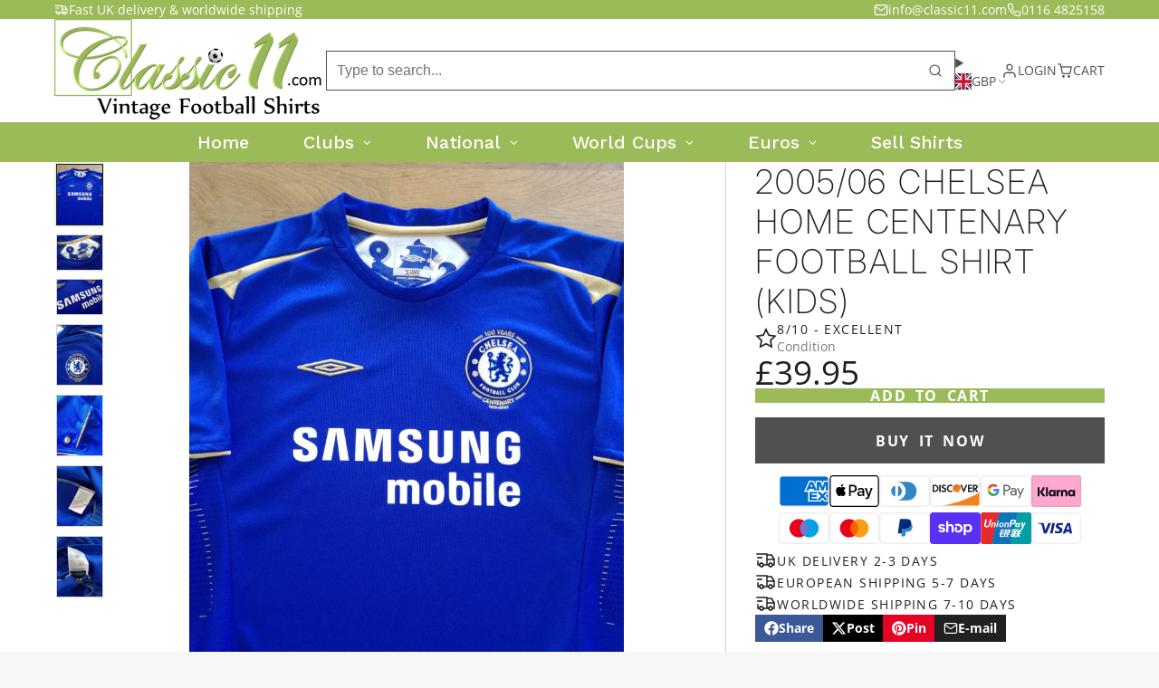

--- FILE ---
content_type: text/css
request_url: https://classic11.com/cdn/shop/t/19/assets/product-price.css?v=182065744756015745561736194335
body_size: -290
content:
.\#product-price{--product-price-font-size: 1.5rem;--product-price-sale-price-color: var(--color-g-sale);--product-price-font-weight: var(--glob-body-weight)}.\#product-price.\@show-savings{--product-price-sale-price-color: var(--color-g-body)}.\#product-price.\@bold-text{--product-price-font-weight: var(--glob-body-bold-weight)}.\#product-price-tax-note{margin-top:var(--glob-size-2);opacity:.8}.\#product-price-tax-note>a{color:inherit}.\#product-price .\#price{margin:0;display:flex;flex-wrap:wrap;align-items:baseline;gap:var(--glob-size-2) var(--glob-size-3)}.\#product-price .\#price .\#unit-price{font-size:max(var(--product-price-font-size) * .6,.9rem);opacity:.85;color:var(--color-g-text);margin-left:var(--glob-size-1)}.\#product-price .\#price-item-heading{display:none}.\#product-price .\#price-item.\@regular{font-size:var(--product-price-font-size);font-weight:var(--product-price-font-weight)}.\#product-price .\#price-item.\@on-sale{color:var(--product-price-sale-price-color)}.\#product-price .\#price-item.\@save{font-size:min(var(--product-price-font-size),1.25rem);order:-1;color:var(--color-g-sale);width:max-content;display:flex;flex-basis:100%}.\#product-price .\#price-item.\@save .\#price-item-heading{display:block;margin-right:var(--glob-size-2);text-transform:capitalize}.\#product-price .\#price-item.\@save .\#price-item-value{font-weight:var(--product-price-font-weight)}.\#product-price .\#price-item.\@compare{font-size:max(var(--product-price-font-size) * .8,1rem)}.\#product-price .\#price-item.\@compare .\#price-item-value{opacity:.64}.\#product-price .\#price-item-value{margin:0}
/*# sourceMappingURL=/cdn/shop/t/19/assets/product-price.css.map?v=182065744756015745561736194335 */


--- FILE ---
content_type: text/css
request_url: https://classic11.com/cdn/shop/t/19/assets/toast-notification.css?v=76975254368182388111736194336
body_size: 109
content:
.\#toast-notification{--toast-notification-error-icon-display: none;--toast-notification-success-icon-display: none;--toast-notification-warning-icon-display: none;--toast-notification-bg-color: var(--color-g-fg);--toast-notification-text-color: var(--color-g-text);--toast-notification-pointer-events: none;--toast-notification-opacity: 0}.\#toast-notification .\#toast-notification-msg:empty,.\#toast-notification .\#toast-notification-title:empty{display:none}@keyframes toast{0%{transform:translate(50%,150%)}}@keyframes toast-hide{to{transform:translate(50%,150%)}}.\#toast-notification.\@toasts{display:flex;align-items:center;position:fixed;z-index:23;bottom:-100%;opacity:var(--toast-notification-opacity);width:min(480px,95vw);box-shadow:var(--color-scheme-box-shadow-drop);border-radius:var(--glob-border-radius-base);padding:var(--glob-size-5) var(--glob-size-6);background-color:var(--toast-notification-bg-color);color:var(--toast-notification-text-color);right:50%;transition:var(--transition-base);transform:translate(50%)}.\#toast-notification.\@toasts.\!active{bottom:2rem;--toast-notification-pointer-events: auto;--toast-notification-opacity: 1}.\#toast-notification[data-type=error]{--toast-notification-error-icon-display: block;--toast-notification-bg-color: var(--color-g-danger);--toast-notification-text-color: var(--color-g-fg)}.\#toast-notification[data-type=success]{--toast-notification-success-icon-display: block;--toast-notification-bg-color: var(--color-g-success);--toast-notification-text-color: var(--color-g-fg)}.\#toast-notification[data-type=warning]{--toast-notification-warning-icon-display: block;--toast-notification-bg-color: var(--color-g-warning);--toast-notification-text-color: var(--color-g-fg)}.\#toast-notification-popover:popover-open{width:min(480px,95vw);display:flex;align-items:center;box-shadow:var(--color-scheme-box-shadow-drop);border-radius:var(--glob-border-radius-base);padding:var(--glob-size-5) var(--glob-size-6);background-color:var(--toast-notification-bg-color);color:var(--toast-notification-text-color);inset:unset;bottom:2rem;right:50%;transform:translate(50%);animation:toast .3s ease}.\#toast-notification:is([closing]) .\#toast-notification-popover{animation:toast-hide .3s ease}.\#toast-notification-icon{background-color:var(--toast-notification-text-color);color:var(--toast-notification-bg-color);border-radius:50%;padding:var(--glob-size-1)}.\#toast-notification-icon.\@type\:success{display:var(--toast-notification-success-icon-display)}.\#toast-notification-icon.\@type\:warning{display:var(--toast-notification-warning-icon-display)}.\#toast-notification-icon.\@type\:error{display:var(--toast-notification-error-icon-display)}.\#toast-notification-inner{display:flex;align-items:center;gap:var(--glob-size-5)}.\#toast-notification-title{margin-bottom:var(--glob-size-2)}.\#toast-notification-close{position:absolute;transition:var(--transition-base);cursor:pointer;top:var(--glob-size-2);right:var(--glob-size-2);color:var(--toast-notification-text-color);opacity:.6}.\#toast-notification-close .\#icon{--size: 1.3rem}.\#toast-notification-close:hover{opacity:1}@media (max-width: 991px){.\#toast-notification-close{top:var(--glob-size-4);right:var(--glob-size-4)}.\#toast-notification-close:before{content:"";width:44px;height:44px;position:absolute;top:50%;left:50%;transform:translate(-50%,-50%)}}
/*# sourceMappingURL=/cdn/shop/t/19/assets/toast-notification.css.map?v=76975254368182388111736194336 */


--- FILE ---
content_type: image/svg+xml
request_url: https://flagicons.lipis.dev/flags/1x1/kw.svg
body_size: -163
content:
<svg xmlns="http://www.w3.org/2000/svg" id="flag-icons-kw" viewBox="0 0 512 512">
  <defs>
    <clipPath id="kw-a">
      <path fill-opacity=".7" d="M0 0h496v496H0z"/>
    </clipPath>
  </defs>
  <g fill-rule="evenodd" stroke-width="1pt" clip-path="url(#kw-a)" transform="scale(1.0321)">
    <path fill="#fff" d="M0 165.3h992.1v165.4H0z"/>
    <path fill="#f31830" d="M0 330.7h992.1v165.4H0z"/>
    <path fill="#00d941" d="M0 0h992.1v165.4H0z"/>
    <path fill="#000001" d="M0 0v496l247.5-165.3.5-165.5z"/>
  </g>
</svg>


--- FILE ---
content_type: text/javascript
request_url: https://classic11.com/cdn/shop/t/19/assets/slideshow-blaze.js?v=23509213395211518451736194334
body_size: -63
content:
const{Core,onBlazeLoad,Utils}=Global,{$toggleDisplay}=Utils,ACTIVE_CLASSNAME="blaze-active";customElements.define("slideshow-blaze",class extends Core{elements={$:["blaze",["nav"]]};propTypes={loop:Boolean,"autoplay-speed":Number,"initial-index":Number,"swipe-on-desktop":Boolean,"ignore-resize":Boolean};render(){this.options={slideGap:"0px",loop:this.prop("loop"),slidesToShow:1,draggable:this.prop("swipe-on-desktop")},this._setAutoplay(),onBlazeLoad(this._initBlaze.bind(this))}destroy(){this.slider&&this.slider.destroy()}_setAutoplay(){this.prop("autoplay-speed")&&(this.options={...this.options,enableAutoplay:!0,autoplayInterval:this.prop("autoplay-speed")})}_initBlaze(){window.BlazeSlider&&(this.slider=new window.BlazeSlider(this.$("blaze"),{all:this.options,"(max-width: 992px)":{draggable:!0}}),this.prop("ignore-resize")&&(this.slider.refresh=()=>{}),this.prop("initial-index")&&this.slideTo(this.prop("initial-index")),this._handleActiveSlideChange(),this._toggleNavigation())}_handleActiveSlideChange(){this._updateActiveSlide(),this.slider.onSlide(this._updateActiveSlide.bind(this))}_updateActiveSlide(){const currentSlide=this.slider.slides.item(0);currentSlide!==this._activeSlide&&(this._activeSlide&&this._activeSlide.classList.remove(ACTIVE_CLASSNAME),this._activeSlide=currentSlide,this._activeSlide.classList.add(ACTIVE_CLASSNAME))}_toggleNavigation(){this.$("nav")?.map(item=>$toggleDisplay(item,this.slider.totalSlides>1))}slideTo(index){const target=this.slider.stateIndex-index,dir=target>0?"prev":"next";this.slider[dir](Math.abs(target))}});
//# sourceMappingURL=/cdn/shop/t/19/assets/slideshow-blaze.js.map?v=23509213395211518451736194334


--- FILE ---
content_type: text/javascript
request_url: https://classic11.com/cdn/shop/t/19/assets/main-nav-mobile.js?v=160663279419228461161736194335
body_size: -476
content:
const{Core,Events}=Global;customElements.define("main-nav-mobile",class extends Core{elements={$:[["level"],"toolbar"]};render(){this.sub(Events.HEADER_UPDATE,this._handleHeaderUpdate,{global:!0,once:!0}),this.sub(Events.HEADER_TOOLBAR_UPDATE,this._handleToolbarUpdate,{global:!0,once:!0}),this.$({change:this._handleChange})}_handleChange(e){this.style.setProperty(`--${this.tagName.toLowerCase()}-level`,e.target.value)}_handleHeaderUpdate(items){this.$("level").map(level=>{const match=items.find(item=>+level.dataset.level===item.level);match&&level.replaceChildren(...level.childNodes,...match.children)})}_handleToolbarUpdate(items){this.$("toolbar").replaceChildren(...this.$("toolbar").childNodes,...items)}});
//# sourceMappingURL=/cdn/shop/t/19/assets/main-nav-mobile.js.map?v=160663279419228461161736194335


--- FILE ---
content_type: image/svg+xml
request_url: https://flagicons.lipis.dev/flags/1x1/dz.svg
body_size: -119
content:
<svg xmlns="http://www.w3.org/2000/svg" id="flag-icons-dz" viewBox="0 0 512 512">
  <path fill="#fff" d="M256 0h256v512H256z"/>
  <path fill="#006233" d="M0 0h256v512H0z"/>
  <path fill="#d21034" d="M367 192a128 128 0 1 0 0 128 102.4 102.4 0 1 1 0-128m4.2 64L256 218.4l71.7 98.2V195.4L256 293.6z"/>
</svg>


--- FILE ---
content_type: text/javascript
request_url: https://classic11.com/cdn/shop/t/19/assets/predictive-search.js?v=119153428159210269001736194336
body_size: 140
content:
const{Core,Utils,Cache}=Global,{$fetch,debounce,$toggleDisplay,$replaceContent,$active,$loading,setDocumentClickHandler}=Utils,RQ_SECTION="r_predictive-search",RQ_SECTION_SELECTOR="[data-template]",ATTR_NO_RESULTS="data-empty-results",DEFAULT_MIN_CHARS=3,DEFAULT_LIMIT=5,DEBOUNCE_INTERVAL=300;customElements.define("predictive-search",class extends Core{propTypes={"results-limit":Number};elements={$:["search-input","product-type-select","button","results","initial"]};render(){this.$("search-input",{focus:this._handleFocus,input:debounce(this._handleInput.bind(this),DEBOUNCE_INTERVAL)}),this.$("button",{click:this._handleButtonClick}),this.$("product-type-select",{change:this._handleTypeSelect}),this._toggleDocClickListener=setDocumentClickHandler(this._handleOuterClick.bind(this))}_handleTypeSelect(){this._handleInput(),this.$("search-input").focus()}_handleButtonClick(e){this.$("search-input").value||(e.preventDefault(),this.$("search-input").focus())}_handleFocus(){this.active=this.minQueryChars||!!this.$("initial")}async _handleInput(){if(!this.minQueryChars){this.showInitial=!0,this.showResults=!1;return}await this._getQueryResults(),this._renderQueryResults(),this.active=!0}async _getQueryResults(){if(!Cache.has(this.query)){const $queryDoc=await this._fetchQueryDoc();Cache.set(this.query,{hasResults:!$queryDoc.hasAttribute(ATTR_NO_RESULTS),content:$queryDoc})}}async _fetchQueryDoc(){return $fetch(`${routes.predictive_search_url}`,{params:{q:this.query,"resources[limit]":this.limit,section_id:RQ_SECTION},before:this._loading(!0),after:this._loading(!1),select:RQ_SECTION_SELECTOR})}_renderQueryResults(){const currentQuery=Cache.get(this.query);$replaceContent(this.$("results"),currentQuery.content),this.showInitial=!currentQuery.hasResults,this.showResults=!0}_handleOuterClick(e){!this.contains(e.target)&&this.active&&document.activeElement!==this.$("search-input")&&(this.active=!1)}_loading(state){return()=>{$loading(this,state)}}set showInitial(state){if(!this.$("initial")){this.active=!1;return}$toggleDisplay(this.$("initial"),state),this.active=state}set showResults(state){$toggleDisplay(this.$("results"),state)}set active(state){state!==this._active&&(this._toggleDocClickListener(state),$active(this,state),this._active=state)}get active(){return!!this._active}get minQueryChars(){return this.$("search-input").value.trim().length>=DEFAULT_MIN_CHARS}get query(){const inputValue=this.$("search-input").value.trim();return this.$("product-type-select")&&this.$("product-type-select").value!==""?`product_type:${this.$("product-type-select").value} AND ${inputValue}`:inputValue}get limit(){return this.prop("results-limit")||DEFAULT_LIMIT}});
//# sourceMappingURL=/cdn/shop/t/19/assets/predictive-search.js.map?v=119153428159210269001736194336


--- FILE ---
content_type: text/javascript
request_url: https://classic11.com/cdn/shop/t/19/assets/product-variant-provider.js?v=57069770371673207361736194338
body_size: 405
content:
const{Core,Events,Cache}=Global,{$fetch,$loading,$JSON}=Global.Utils,CACHE_KEY="variant-provider";function elementsToMap(elements){return elements.reduce((acc,element)=>(element.id&&(acc[element.id]=element.cloneNode(!0)),acc),{})}customElements.define("product-variant-provider",class extends Core{propTypes={"product-page":Boolean,"product-url":String,"initial-variant-id":String,"initial-image-position":Number,"initial-selling-plan":String,"allow-unavailable-variants":Boolean};elements={$:["id-input","product-meta","variants-data"],listeners:["product-variant-listener"]};render(){this.variantsData=$JSON(this.$("variants-data")),this.variantsDataEntries=Object.entries(this.variantsData),this.sub(Events.VARIANT_CHANGE,this._onVariantChange),this.sub(Events.SELLING_PLAN_CHANGE,this._onSellingPlanChange),this._handleNoscript(),this._initDefaultVariant()}_handleNoscript(){this.$("id-input")&&(this.$("id-input").disabled=!1)}async _initDefaultVariant(){this.variantId=this.prop("initial-variant-id"),this.variantImagePosition=this.prop("initial-image-position"),this.sellingPlanId=this.prop("initial-selling-plan"),this._initCache()}_onVariantChange({optionValue,optionIndex,variantId}){if(this.prop("allow-unavailable-variants")){if(!variantId){this.variantId=void 0,this.prop("product-page")&&this._updateHistory(),this.pub(Events.VARIANT_UNAVAILABLE,!0);return}this.pub(Events.VARIANT_UNAVAILABLE,!1)}const currentOption={index:optionIndex,value:optionValue},currentOptionMatches=this.variantsDataEntries.filter(this._matchOption(currentOption)),prevOptionMatch=this.prevOption?currentOptionMatches.find(this._matchOption(this.prevOption)):void 0,currentVariantId=variantId||this._getEntryVariantId(prevOptionMatch||currentOptionMatches.at(0));this.prevOption={...currentOption},this._setCurrentVariant(currentVariantId),this._handleUpdate()}_matchOption(src){return([variantId,{options}])=>options[src.index]===src.value}_getEntryVariantId([variantId]){return variantId}_setCurrentVariant(variantId){this.variantId=variantId,this.variantImagePosition=this.variantsData[variantId].imagePosition,this.$("id-input").value=variantId}async _handleUpdate(){await this._updateCache(),this._updateProps(),this._publishUpdates(),this.prop("product-page")&&this._updateHistory()}_updateProps(){this.setProp("initial-variant-id",this.variantId),this.setProp("initial-image-position",this.variantImagePosition),this.setProp("initial-selling-plan",this.sellingPlanId)}_publishUpdates(){this.pub(Events.VARIANT_UPDATE,{imageIndex:this.variantImagePosition-1,targets:Cache.get(this._cacheKey()),imagePosition:this.variantImagePosition})}_initCache(){if(!Cache.get(this._cacheKey())){Cache.set(this._cacheKey(),elementsToMap(this.$("listeners")));return}setTimeout(()=>{this._publishUpdates()},20)}_cacheKey(variantId,sellingPlanId){return`${CACHE_KEY}-${this.sectionId}-${variantId||this.variantId}-${sellingPlanId||this.sellingPlanId}`}async _updateCache(variantId,reset){if(!reset&&Cache.get(this._cacheKey(variantId)))return;const $listeners=await this._fetchListeners(variantId);Cache.set(this._cacheKey(variantId),elementsToMap($listeners))}async _fetchListeners(variantId){return await $fetch(this.prop("product-url"),{before:this._loading(!0),after:this._loading(!1),params:{variant:variantId||this.variantId,selling_plan:this.sellingPlanId,section_id:this.sectionId},selectAll:this.elements.listeners.at(0)})}_loading(state){return()=>{$loading(this.$("product-meta"),state)}}_updateHistory(){window.history.replaceState({},null,`${window.location.pathname}?${this.historyURLParams.toString()}`)}_onSellingPlanChange({sellingPlanId}){this.sellingPlanId=sellingPlanId,this._handleUpdate()}get historyURLParams(){if(!this.variantId)return"";const params=new URLSearchParams({variant:this.variantId});return this.sellingPlanId?params.set("selling_plan",this.sellingPlanId):params.delete("selling_plan"),new URLSearchParams(params)}});
//# sourceMappingURL=/cdn/shop/t/19/assets/product-variant-provider.js.map?v=57069770371673207361736194338


--- FILE ---
content_type: image/svg+xml
request_url: https://flagicons.lipis.dev/flags/1x1/sv.svg
body_size: 21906
content:
<svg xmlns="http://www.w3.org/2000/svg" xmlns:xlink="http://www.w3.org/1999/xlink" id="flag-icons-sv" viewBox="0 0 512 512">
  <path fill="#0f47af" d="M0 0h512v512H0z"/>
  <path fill="#fff" d="M0 170.7h512v170.6H0z"/>
  <g transform="translate(-184.2)scale(.85333)">
    <g fill="#fff" fill-rule="evenodd" stroke="#000" stroke-width=".3">
      <path d="M515 353.4c1.5 0 3.2 0 10.1-1.7 7-1.7 12.7-5.9 14-6.5s3.3-.4 3.3-.4a8 8 0 0 0-5.8-2.8c-3 0-1.9 0-4.4 1.1-2.6 1-8 4.3-17 4.3h-.1c-9 0-14.7-3.2-17.2-4.3-2.6-1-1.4-1-4.4-1s-5.1 1.9-6 2.7c0 0 2-.2 3.4.4s7.1 4.8 14 6.5 8.6 1.7 10.1 1.7z"/>
      <path d="M488.4 347.4c.7-.4-.2-1.6-.2-1.6l2.7-.6c-1.3-.6-3.3-.4-3.3-.4q-.5.7-.5 1.3t.2 1.3c.3.3 1 0 1 0z"/>
      <path d="m491 345.2-2.8.6s.9 1.2.2 1.7l4.8-1-2.3-1.3zm50.7 2.2c-.7-.4.1-1.6.1-1.6l-2.7-.6c1.4-.6 3.3-.4 3.3-.4.6.4.5.9.6 1.3q0 .7-.3 1.3c-.3.3-1 0-1 0z"/>
      <path d="m539.1 345.2 2.7.6s-.8 1.2-.1 1.7l-4.8-1z"/>
    </g>
    <path d="m495.8 343.3-1.2 3 .6.3q1.5.5 2.2-.9.5-1.6-1-2.1zm.3.6q1.3.6.9 1.7-.6 1-1.7.5h-.1z"/>
    <path fill-rule="evenodd" d="m497.6 347.6-.4-.1 1.4-3 .3.1z"/>
    <path d="M500.2 345.3q-1 0-1.5 1-.5 1.6.8 2.3 1.4.5 2.2-1a2 2 0 0 0-.9-2.2zm0 .5h.5q1 .6.5 1.6c-.2.6-1 1-1.5.7q-.9-.6-.5-1.6.3-.6 1-.7"/>
    <path fill-rule="evenodd" d="M503.8 347.4q0-.4-.3-.5-.5-.1-.7.2l.2.6.3.2q.5.5.3 1.2a1 1 0 0 1-1.3.6 1 1 0 0 1-.6-1.2h.4q-.2.6.4.9.5 0 .7-.4.2-.6-.2-.8l-.2-.2q-.5-.3-.3-1 .4-.7 1-.5t.7.8zm2.4.1-.5 1.9q-.2.8.4 1.2.9 0 1-.8l.6-1.9.3.2-.5 1.9q-.4 1.1-1.5 1-1.1-.6-.7-1.6l.6-2zm4.4 4.5-1.8-3-.5 2.4h-.4l.7-3.4 1.8 3 .4-2.4h.4zm.8 0 .4-3.2h.3l-.4 3.2z"/>
    <path d="M514.2 348.9a1.6 1.6 0 0 0-1.7 1.6q.1 1.6 1.6 1.8c.8 0 1.6-.7 1.6-1.7q-.2-1.5-1.5-1.7m0 .5q1 .2 1 1.2a1 1 0 0 1-1.1 1.2q-1-.1-1.1-1.3.1-1 1.1-1.2z"/>
    <path fill-rule="evenodd" d="m519 352.1-2.4-2.3.1 2.4h-.4l-.2-3.4 2.5 2.4-.2-2.4h.4zm2.1-.5-.6-3.2h.4l.6 2.8.9-.2v.4zm1.8-.3-.8-3.2h.4l.7 3.1z"/>
    <path d="M523.9 347.7h-.4l-.4.2.9 3.1.7-.1q1-.3.8-1.2-.2-.7-.8-.6l.1-.8q-.3-.7-1-.6zm0 .4q.3-.1.5.4t-.4.6h-.1l-.3-1zm.5 1.3q.5-.1.6.4.2.5-.4.6l-.3.1-.3-1h.4z"/>
    <path fill-rule="evenodd" d="m527.2 348 .2.3-1.2.4.4 1.2 1.2-.5.1.4-1.5.6-1.1-3.1 1.6-.6v.3l-1.1.5.3.8z"/>
    <path d="m528.6 346.2-.8.2-.4.1 1.2 3h.3l-.4-1.4 1.4.9.5-.1-1.5-1q.6-.4.4-1.1a1 1 0 0 0-.7-.6m0 .4.3.3q.1.7-.5.8l-.5-1h.1l.5-.1z"/>
    <path fill-rule="evenodd" d="m529.2 345.8 1.7-.8.2.3-.7.3 1.2 2.7-.3.1-1.2-2.6-.7.3z"/>
    <path d="m532.2 344.2.2 3.7.4-.2v-.8l1.3-.7.6.6.4-.3zm.4.9 1 .8-.8.5-.1-1.3zm2.7-2.2-1 .3-.5.3 1.7 2.8.5-.3q1.5-.8.7-2.3-.6-.9-1.4-.8m.2.5q.5 0 .8.5.4 1.1-.6 1.7l-1.3-1.9h.1z"/>
    <g id="sv-a" stroke="#000" stroke-miterlimit="2.6">
      <path fill="#e60000" fill-rule="evenodd" stroke-width=".1" d="M485 355.2q1 0 1-1a1 1 0 0 0-1-.8q-.7 0-.8.9c-.1.9.4.9.9.9zm-5 6.3q.8 0 .9-1a1 1 0 0 0-1-.8 1 1 0 0 0-.9.9q.1.8 1 .9zm-12-19.9q.9 0 1-.9a1 1 0 0 0-1-.9 1 1 0 0 0-.8 1q0 .7.9.8zm-7.3 3.7q.9 0 1-1-.1-.9-1-1a1 1 0 0 0-1 1q0 1 1 1zm-1.4-22.3a1 1 0 0 0 1-1q0-.9-1-1a1 1 0 0 0-1 1 1 1 0 0 0 1 1zm-6.2 1.8a1 1 0 0 0 1-1 1 1 0 0 0-1-1 1 1 0 0 0-1 1 1 1 0 0 0 1 1zm3.2-19.8a1 1 0 0 0 1-1 1 1 0 0 0-1-1 1 1 0 0 0-1 1q0 .9 1 1zm-5.5-18.3q.9 0 1-1a1 1 0 0 0-1-1 1 1 0 0 0-1 1q0 1 1 1zm7 1.8a1 1 0 0 0 1-1q0-.9-1-1a1 1 0 0 0-1 1 1 1 0 0 0 1 1zm7-15.2q.9 0 1-1-.1-.9-1-1a1 1 0 1 0 0 2zm-5.3-4.2a1 1 0 0 0 1-1 1 1 0 0 0-1-1 1 1 0 0 0-1 1 1 1 0 0 0 1 1zm10.5-10.3a1 1 0 0 0 1-1 1 1 0 0 0-1-1 1 1 0 0 0-1 1 1 1 0 0 0 1 1zm-21.5 46.3q1 0 1-1c0-1-.4-1-1-1a1 1 0 0 0-1 1q.1 1 1 1z"/>
      <path fill="none" stroke-width=".3" d="M486 358.9s-.8-3.2-.7-3.9l.8-.6m-1.4 5.7s-2.8.1-3.7.4l-.3.8m-13.4-15.5s-.2-3.8.6-4c0 0 .7-.4 1.2-1m-4.7 3.8s-2.1-.3-2.7 0c0 0-.2.6-.6.8m-.8-23-.7.5c-.8.3-2.3 4-2.3 4s-2.4-1.9-3.4-2h-1.1m-4.8-20.2s.6.6 1.2.3c0 0 3 2 3.1 2.7 0 0 3.2-3.2 3.8-2.9 0 0 .3.5 1-.1m-5.8-18.6s.3.5.9.8c0 0 1.4 2 1.4 3.5 0 0 2.5-2.3 3.3-2.1 0 0 .9.3 1.5 0m.3-19.5s.6.8 1 .2c0 0 1.8 2.2.8 4 0 0 2.5-.7 3.3-.3 0 0 .3 1 1.2.5"/>
      <g fill="#1f601a" fill-rule="evenodd" stroke-width=".3">
        <path d="m532.8 378.3-4.5-.3c-.6 0-2-2.7-2.6-3.1-.6-.5-10.8-5.5-17.5-6.5a95 95 0 0 1-19-6 88 88 0 0 1-26-19.2c-2.9-4.2-6-14-7.2-19.2-.7-2.5-4-12.4-4-19.2a84 84 0 0 1 2.2-19.4 111 111 0 0 1 15.3-26.8s-12 18.7-14.2 25.9a81 81 0 0 0-2.5 21.5c.1 4.2 3.6 19.6 8.7 30.9 4.1 9 7.7 10.2 14 15.2 3 2.4 8.8 6.2 13.6 8.6s15 5.5 17.8 5.9c2.7.5 16.4 4.5 18.2 5.4s6.5 5 7.7 6.3z"/>
        <path d="M464.1 343.4q.3-2.1 1-2.8a14 14 0 0 0 2.2-3.5c.3-1.2 0-2.2 0-2.8l.4-2.7s-.7-2.5-1.3-3-2.2-2.6-2.5-3.2c0 0 .2 1.3-.3 1.9a7 7 0 0 0-.6 3c0 .9.3 3 0 4q-.6 1.7-.4 3.5zm-.5-1.5s-3.4-4.4-3.4-6.2q0-2.7-.6-3.3c-.3-.4-2.3-2.7-.5-5.6.8-1.2 1-1 1.4-2.4.6-1.6 1.8-1.6 2-3.3 0 0 .4 2 .5 3.6.2 1.7-.1 2.3-.2 3.2-.2.9.4 2 .4 3.3 0 1.4-.2 1.9-.2 2.7 0 .4-.5 6.2.6 8zm38.6 23.5-4-.5c-.7 0-2.5-.5-3.5-.9a10 10 0 0 1-4-2.8c-2.8-3-2.5-4.5-3-4.6-1-.2 1.5-.4 2.8-.3 1.1.2 2.8 1 3.8 2 1.2 1.1 3 2.3 3.5 2.7s1 .7 1.7 1.5c.7 1 .6 1.5 2.7 3z"/>
        <path d="M506.2 367.5s-7.2-3.2-8-3.8l-2.8-2.6c-.7-.8-3.8-2.4-4.3-3.4-.3-.7-2.3-3.3-3.4-5.4-.5-1 4.9.3 4.9.3 4.4 1.8 2.4.6 4.8 2.4q2.3 1.6 2.9 2.9c.6 1.3 1.2 3.5 1.9 4.7q.7 1.7 4 5z"/>
        <path d="M510.2 368.4s-6-1.5-8.8-5.2c-2-2.6-2-1.8-2.7-2.7q-1.7-1.4-4-4.5c.2.3-1.6-5.9-1.6-6.6 0-.4 2.3.3 4.2 1 1.5.7 2.4 2 3.8 2.8 1.6 1 1.8 3.7 2.5 4.9q1.4 2.5 1.2 3.5c0 1.4.8 1.8 1.2 3 .5 1.3 2.1 1 4.2 3.8zm-9.6-2-5.9-2.4c-.8-.1-1-.6-2.1-.9-.9-.2-1.7-.9-3.8-.4-.9.2-4.6 1-5.5.6s1.3 2.5 2.3 3.1c1.1.7 2.9 1 4.4.8h4.4c.7 0 1.2.2 2.3-.1s1.3-.8 3.9-.7z"/>
        <path d="M504 366.4s-5.7-1.4-6.7-1.4l-4.8.4c-1 .2-4.5-.2-5.5.4-1 .4-5.6 1-6.8.8-1.2-.3 2.4 3.2 3.9 3.6 4.6 1.3 3.2 1.1 6.2.4 1.8-.5 4.4-.6 5.4-.8.9-.1.7-.7 2-1.2 1.1-.5 3.2-1.8 6.3-2.2z"/>
        <path d="M508.7 368.8s-5.7-2.4-10.2-1.1l-4.2 1c-1.4.1-2.6-.6-5 .4-1.2.4-6.2 2.5-7.5 2.4s4 3.3 5.4 3.1c4.6-.6 9 1 11 0l4-1.5q1.3-.8 2.1-1.7c.6-.4 1-1.6 4.4-2.6zm-30.6-13.1s-3.3-3.6-4-4.1l-3-2.4c-.6-.6-1.3-2-3.4-2.5-1-.2-3.1-.6-3.8-1.4s.1 3 .8 4a8 8 0 0 0 3.6 2.5c1.5.5 3.3 1.5 4 1.9q.7.5 2 .8c1.1.2 1.6 0 3.8 1.2z"/>
        <path d="M481.3 357.2s-5.7-4-6.5-4.4l-3.5-1.3c-1.1-.3-4-2.3-5-2.3-1.2 0-3.3-.1-4.3-.8s-.1 2.7 1 3.7c3.6 3.2 1.1 2.2 4.1 2.8l5.1 1.7c1 .3 1-.3 2.3-.2s3.8-.2 6.8.8zm1.3 1.1s-2.3-1.6-6.9-2.4c-3-.5-3-.6-4.1-1-1.4-.4-1.7-.4-4.3-.5-1.2-.1-6.2 1.5-7.4.8-1-.6 1.3 1.5 2.6 2 2 .8 1.8 2 4 2.8s4.7 1.6 6 1.4c1-.2 1.8-.7 3.3-.8s4-2.3 6.8-2.4zm.5-1.2s1.1-5.5.1-6.8a5 5 0 0 1-1.2-2.9 11 11 0 0 0-1.6-4.3c-.6-.8-1.8-4.2-1.5-5.1 0 0-3.2 3.1-3 5.1v2.4c-.2.9.7 3.9 1.3 4.8.6 1 .3 3.6 1 4.2.5.6 4.1 3 4.9 2.6z"/>
        <path d="M482.6 358.3c.3.1-2-1.8-3-2.3s-5.3-1.6-5.6-2.7c-.3-1-3.7-4.6-3.9-5.6 0-.6-.7-2-.6-2.8.2-.7.5-2.6 1-3.6.4-1.1 1.4-3.6 2.5-4l1.2 3.8c.3 1 .6 2.3 1 2.9s2 3.4 2.1 4.5l1.1 5.3c.1.7 3 3.8 4.2 4.4zM464 343.4c.1.8-2.3-.8-3.5-.8s-4.8.5-5.7-.4-2.2-2.6-2.7-2.9-2.1-3-2.6-4.5-3.6-4.2-4-4.5c0 0 4.3-.9 7 .9s3 1.4 3.5 1.6 5.3 4.3 5.6 5.8 2.2 4 2.4 4.8z"/>
        <path d="M464.1 343.4s-3.9-2.7-4.8-2.6c-1 .2-5.2-3-5.4-5-.2-1-2.2-2.5-2.6-3.1-1-1.8-1.7-5.9-3.2-7l5.2 1.3c2 .3 3.6.6 4.3 2.2q1.1 2.7 2 3.2c.6.2 1.5 2.3 1.8 4.4a32 32 0 0 0 2.7 6.6zm-7.4-20.5c.7 1 .6-6 .9-6.8a11 11 0 0 1 1.7-2.8c.6-.6.6-2.7.9-3.3s.1-4.7-.3-5.8L458 306c-.6.7-1.7 1-2 2-.3.8-.9.8-1.3 1.8a6 6 0 0 0-.6 3.6c.3 1.2.1 1.6.1 2.7 0 1 1.5 5.6 2.4 6.9z"/>
        <path d="M456.9 323.5s-.3-2 .4-2.7c.8-.8 1.5-.8 1.8-1.2l.5-1.7c.3-.6 1-1.6 1-2 .3-1.7 1.3-3.6.5-5.3 0 0-1.7.5-2.1.8s-1.8 1.6-2 2.8c-.1 1.3-.3 1.5-.7 2.2-.5.8-1 3-.3 4.4a7 7 0 0 1 .9 2.7zm-4.4-23s-.3-4.4.9-5.8 1.5-3.9 4.2-5.3v1.9c.2.7.5 2.8 0 3.6-.4.7-2 2-2 2.7 0 .6-1 2.1-1.7 2.4z"/>
        <path d="M452.5 302.8s0-3 .9-4q1.3-1.2 1.8-2c.5-.5 1-2 2-2.7 1-.6 2.8-2.1 3-2.7 0 0 .4 3.8-.6 5.8s-1 3-2.3 3.4c-1.2.5-1.4.8-1.8 1q-.8.7-1.8.8c-.6 0-1.2.4-1.2.4zm3.5 20.6c.1.8.7-2-2.4-2-3.2 0-5.8-1.2-6.8-2.3l-2.1-2.3a9 9 0 0 1-1.8-3.1c-.2-.9-1-4.2-1-4.8 0 0 1.7.3 2.5.9.7.6 2 .6 2.8 1s1.4 1.7 1.9 2.1 1.7.5 2.3 1.4 1.7 2.9 1.9 3.8c0 .9 1.2 1.8 2 2.2.6.5.5 2.3.6 3z"/>
        <path d="M455.6 322.1s-2-2.5-3.1-2.5c-1 0-3.8-2.7-4-4 0-1.1-1-3.4-1.6-3.9a4 4 0 0 1-1.5-3.3c.2-1.8.2-4.8.2-4.8s.6 1.8 1.5 2.3 2.5 1 2.8 1.6 1.5.6 2 2.5c.5 1.7.5 1.6.8 2.2q.6.9 1.3 2.6c.3 1.2 2 4.3 1.7 7.3zm-3-16.6c-.2.8 1.1-1.6-1.7-2.4a10 10 0 0 1-5.6-4l-1.3-2.6a9 9 0 0 1-.7-3.4c0-.9.2-4.1.5-4.6 0 0 1.4.7 2 1.4.4.8 1.7 1.2 2.3 1.8s.7 1.9 1 2.5c.3.5 1.5.9 1.8 1.8s.7 3.1.6 4 .6 2 1.2 2.6-.1 2.2-.2 3z"/>
        <path d="M452.6 304.3s-1.3-2.9-2.2-3.2-2.5-2.7-2.6-3.9-.3-3.4-.7-4c-.5-.6-1.3-2.4-.6-4l1.6-3.7 1.3 2.1c.8 1.6 1.6 1.7 1.7 2.3.1.7 1 1 1.4 2.3.5 1.7 0 1.6 0 2.3.2.6.7 1.5.6 2.7 0 1.1.6 4.5-.5 7.1zm2.3-18.2q.3-.7 2.1-1.2c1-.3 2.7-2.7 3.5-3.3s1-1.6 2-2.1 1.4-2.4 1.7-4.2l-3.3.7a7 7 0 0 0-2.8 1.8c-.6.8-1.2 2-1.9 2.3s-1.3 2.1-1.3 3.3z"/>
        <path d="m454.8 284.8-.2-2.6c0-.9-.6-3.3.7-5.3 1-1.3 4.3-3.9 5.2-4 0 0 .6 2.4.4 3.1s-1 3.8-1.6 4.1-2.4 3.9-4.5 4.7z"/>
        <path d="M454 286.1c-.4.7-.1-2.2-1-3s-1-1.8-1-3 .2-2 .3-2.9c.2-.7 2.5-3.9 2.3-4.8l1.7 3.8c.4 1-.3 2.1-.2 3 .2.9.9 2.6.3 3.5L454 286zm8-15.5s.2-.4 1.5-.4 3.3-.1 3.9-.8q1-1 2.3-1.7a5 5 0 0 0 1.8-2.2c.1-.6 1.2-1.8 1.6-1.8 0 0-1.6-.2-3.4.3s-4.4 1.4-5 2.6-2.7 4-2.7 4z"/>
        <path d="M462.5 270.3c.3 1 2.8-1 3.4-1.8l1.5-2 1.8-2.4c1-1.6.7-4.6.3-4.3l-2.5 1.4c-.5 0-1.4.4-1.7 1.1q-.4 1.4-1 2.3c-.5.5-3.2 2-1.8 5.7z"/>
        <path d="M461.6 270.3s2-1.5 2.8-2.3c1-.8.5-2 1-2.6.3-.6 1.4-2 1.1-3l-.9-3.4-1.8 1.8c-.8.8-.9 1.4-1.2 2.3s-1 1.5-1.2 2.2c-.3.8 0 2.3.2 3.2z"/>
      </g>
      <g fill="none" stroke-width=".1">
        <path d="M494.8 365.2s-10-.1-10.8-1.3m16.6 2.6s-6.5 1.7-10 1.3-5.1.3-5.9.3c-.7 0-4.5-1.5-4.5-1.5m27 2.2-6 1.3c-1 .3-6.2 2.2-7.7 2.2h-5a18 18 0 0 1-6.3-.4m6.2-15s3.7 2.3 4.4 3c.5.8 3.8 3.5 4.5 3.5m-9-11.1s6.5 5.6 7.6 6.3 7.4 7 8.1 7.8M493.6 350s5.1 4 5.7 5.7 2.2 3.6 2.2 3.6 2 4.2 2.8 4.8 2.3 2.2 4.1 3.4m-44-21.3s5.4 4.6 6.9 5.4m-9.1-2.5s5.4 3.7 7.8 4.6c2.4 1 4.4 1.7 9.6 2.4m2.1 2.2s-6-.3-7 0-5.8-.8-7-1.1l-6.6-1.4m11.4-17.9s-.3 3.3.2 4.7c.4 1.3 2.6 5.3 2.4 6.2-.1.9 1.2 5 2.4 5.7m1.2-16s-1 3.3-.6 4.4c.5 1 1.2 3 1.2 4.2s.8 3 1 3.8c.4.7-.1 3.3.7 4l1.6 2.2m-36.1-26.3s4.8 1.9 5.4 3c.6 1.3 1.5 1.6 2 2.2m10.3-9.7s1.3 4.9 1 6c-.3 1.2-.3 3.7-.3 4.6s-1.4 4.5-1.3 5m-1.3-19.6-.6 4c-.1 1.2 0 3.2-.3 4s-.8 4.8 0 6.6M449 326.2l4.8 4.2c.9 1 5 5.3 5.1 6.4.1 1 3 4.3 3.9 5m-20.5-32.5s4 4 4.2 4.9 2 2.3 2.8 2.8m11.4-6s-1.5 2.3-1.5 3-.6 2.7-1.2 3.5c-.4.5-1.7 2.7-1.5 4m3-16.8-1 3.6c-.2 1.5-1 3-1.3 4-.3.8-1.5 5.2-1 7.9m-10.4-15.7s.4 2.1 1.5 3.2c1 1 2.7 2.6 2.8 3.4.2 1 1.6 5.4 3 7a5 5 0 0 1 1.7 3m-10.5-32s.4 2.6.7 3.4 1.5 4 2.7 5.1m9.5-7.7-.9 3c-.1 1-1 2-1.2 2.4l-.7 2m5.5-5.3c-.1.9-1.8 3.6-2 4-.1.5-1 2.6-1.9 3.2s-3.6 2.6-3.4 3.4m-4.4-16.5s-.2 3.3.4 4.5l1.7 4c.3.9.3 2.4.4 3.4.2 1.1.6 3 1.2 3.8m11.8-25.9-3.2 3.5c-1 1-4.8 5-5 5.8m4.6-11.6s-2.1 4.7-2.6 5.4l-.9 2m-2-7.5s.2 3.6 0 4.5a8 8 0 0 0 0 2.9c.2.4-.4 3.7-.5 4.5m18-21.3s-4.8 2.9-5.5 3.6m2.7-7.3-3.3 4.8-.8 1.4m.3-6.7s-1 2.6-1.2 3.6a36 36 0 0 1-2.2 5.6"/>
        <path stroke-width=".3" d="M469.2 258s-.4 1 1.4.7"/>
      </g>
    </g>
    <use xlink:href="#sv-a" width="100%" height="100%" transform="matrix(-1 0 0 1 1030 0)"/>
    <path fill="#00209f" fill-rule="evenodd" d="M514.6 366.1s.7-1.8 2.2-.1c0 0 1.9 4.2.5 4.3-1.4.2-2.7.5-2.9-.3-.1-.7.2-3.9.2-3.9"/>
    <path fill="#00209f" fill-rule="evenodd" d="M516.5 365.5s.5-6.4 1.4-6.7 3.6-1.8 5.3-.5 0 8-.5 8.7-1.5 2.5-5 2l-.4-1.6s1.8-.2 3-.8q1.7-.9 1.5-1.8c-.2-.9 0-4.2-1-4.5l-2.3-.8-1.7 6.5z"/>
    <path fill="#00209f" fill-rule="evenodd" stroke="#000" stroke-miterlimit="2.6" stroke-width=".2" d="M514.4 370s-6.2 3.7-3 9l-2.1-1.3s-1.2 2.2-.1 3.4c0 0-4.3-3.8-1-8.3 3.4-4.6 6-4.3 6-4.3z"/>
    <path fill="#00209f" fill-rule="evenodd" stroke="#000" stroke-miterlimit="2.6" stroke-width=".2" d="M514.4 367s-2.7-1.8-6.6-.7c0 0-1.7-5.6-1-7.4.2-.8.8-.9.8-.9s-2-1.2-1.3 4c.6 5.4 1.6 6.8 1.6 6.8s5.2.3 6.4-.3l.1-1.4z"/>
    <path fill="#00209f" fill-rule="evenodd" stroke="#000" stroke-miterlimit="2.6" stroke-width=".2" d="M514.4 367s-5.4-9-6.8-9c0 0-1.5-.2 2-.6 1.2-.1 3.2 0 4 1.7 1 1.6 1.7 5.5 2 6.1 0 0-1 .3-1.2 1.9z"/>
    <path fill="#011322" fill-rule="evenodd" stroke="#000" stroke-miterlimit="2.6" stroke-width=".2" d="M514.4 367s-3.6-1.6-4-2c-.5-.5-1.2-5.6-.8-5.3 0 0-1.5-1.7-2-1.7-.3 0-1.3.8-1 2.6s.7 4.5 1.2 5.7c0 0 2.9-1.2 6.6.8z"/>
    <path fill="#00209f" fill-rule="evenodd" stroke="#000" stroke-miterlimit="2.6" stroke-width=".2" d="M517.7 370s2 1.3 2 3.5.9 6.4 2.7 7.3c0 0 .5-1.7 1-2 0 0 1.9 2.1 2.5 2.1 0 0-1-2-1-2.9s-1-4.3-2-5.2c-.8-1-2.6-3-5.2-3.8z"/>
    <path fill="#011322" fill-rule="evenodd" stroke="#000" stroke-miterlimit="2.6" stroke-width=".2" d="m518.5 359.5-1.7 6.5.5 1.4s.6-.2.9-1c.3-.7 1.2-6.3 1.7-6.5z"/>
    <path fill="#011d33" fill-rule="evenodd" d="M514.4 369.3s-3 1-4.1 3.2c0 0-.4-1.5 4-3.6v.4zm3.4 0s2 .8 2.6 2l-2.6-1.5zm-3.4-1.7s-4.6.7-5.6.5c0 0 1.3.3 5.6 0zm7.4-2.8s.5 2.3.9 2.2c.4-.2 1.2-3.9 1.2-5.6q-.2-2.4-1.4-2c-.7 0-1 1.5-1 2.2z"/>
    <path fill="#011d33" fill-rule="evenodd" d="M516.8 366s1.9 4.1.5 4.4c-1.4.2.6.1-.4-2.7-.4-1.1-1-2.5-1.3-2.5 0 0 1.1.4 1.2.8"/>
    <path fill="none" stroke="#000" stroke-miterlimit="2.6" stroke-width=".2" d="M514.6 366.1s.7-1.8 2.2-.1c0 0 1.9 4.2.5 4.3-1.4.2-2.7.5-2.9-.3-.1-.7.2-3.9.2-3.9z"/>
    <path fill="none" stroke="#000" stroke-miterlimit="2.6" stroke-width=".2" d="M516.5 365.5s.5-6.4 1.4-6.7 3.6-1.8 5.3-.5 0 8-.5 8.7-1.5 2.5-5 2l-.4-1.6s1.8-.2 3-.8q1.7-.9 1.5-1.8c-.2-.9 0-4.2-1-4.5l-2.3-.8-1.7 6.5z"/>
  </g>
  <g transform="translate(-184.2)scale(.85333)">
    <path fill="#00209f" fill-rule="evenodd" d="M509.8 255.9c-.4-1-.4-7.4-.4-8.4a68 68 0 0 1 3.8-11.2c.6-1 .5-1.2.7-1.8l.9-1.2a11 11 0 0 1 1.3 4.1s-.6 4.1-1.1 6c-.4 1.7-1.6 4.3-1.8 4.8-.6 1.2-.5 2.4-.2 2.5z"/>
    <path fill="#fff" fill-rule="evenodd" d="m515 247.3.5.6c1.3-1.5 1.4-4.5 1.4-4.5l-.9-6s-.5 4-1 6c-.4 1.7-1.6 4.3-1.8 4.8-.9 2.2-.2 2.4-.2 2.5z"/>
    <path fill="#00209f" fill-rule="evenodd" d="M515.5 247.9c1.3-1.5 1.4-4.5 1.4-4.5s1 5 .4 6-.5.7-.4 1.3z"/>
    <path fill="none" stroke="#000" stroke-miterlimit="2.6" stroke-width=".3" d="M517 250.7c-.2-.6-.2-.3.3-1.3s-.4-6-.4-6l-.9-6c0-1.3-.6-3-1.2-4.1l-.9 1.2c-.2.6 0 .8-.7 1.8s-3.6 9.5-3.8 11.2c0 1 0 7.5.4 8.4"/>
    <path fill="#fc0" fill-rule="evenodd" stroke="#000" stroke-miterlimit="2.6" stroke-width=".1" d="m515 234.1-.2-1.3c0-.2.6.9 1 .7.9.3 1.9 1.5 2.1 1.8-.4.5-1.3 1.6-2 1.4-.5-.2-.4-1-.5-1.5q-.3-.4-.4-1z"/>
    <path fill="none" stroke="#000" stroke-miterlimit="2.6" stroke-width=".1" d="m515 233.3.4.4.7.2q.7.5 1.6 1.5m-2-1.4q1 .6 1.8 1.7"/>
    <path fill="#fc0" fill-rule="evenodd" stroke="#000" stroke-miterlimit="2.6" stroke-width=".1" d="m514 233.4 1.3-.6c.1 0-.7.8-.4 1.2 0 .9-.7 2.2-1 2.5-.6-.1-1.2-.1-1.8-1.1-.2-.4.4-.8.8-1.1.2-.2.7-.8 1.2-.9z"/>
    <path fill="none" stroke="#000" stroke-miterlimit="2.6" stroke-width=".1" d="m514.9 233.2-.3.5.1.7c-.2.7-.5 1-.9 2"/>
    <path fill="none" stroke="#000" stroke-miterlimit="2.6" stroke-width=".1" d="M514.4 234q-.1 1.2-1 2.3h.2"/>
    <path fill="#fc0" fill-rule="evenodd" stroke="#000" stroke-miterlimit="2.6" stroke-width=".1" d="M515.4 232.8c.6-.7 1.7-1.4 2.3-1l.6.6q.3.4 0 .8c-.3.8-1.4.4-2 0-.2 0-.6-.4-.8-.3l-.3.1.3.1 1.8.9c.5.2 1.5-.5 1.4-1 0-.5-.9-1.5-1.3-1.5q-1.5.1-2.5 1.4z"/>
    <path fill="#fc0" fill-rule="evenodd" stroke="#000" stroke-miterlimit="2.6" stroke-width=".1" d="M514.9 232.8c-.6-.7-1.7-1.4-2.2-1l-.6.6q-.4.4-.1.8c.3.8 1.4.4 2 0 .2 0 .6-.4.8-.3l.4.1-.4.1-1.8.9c-.5.2-1.4-.5-1.4-1s1-1.5 1.4-1.5q1.4.1 2.4 1.4z"/>
    <path fill="#fc0" fill-rule="evenodd" stroke="#000" stroke-miterlimit="2.6" stroke-width=".1" d="M515 232.4q-.4 0-.6.3 0 .5.4.6.6.2.9-.3 0-.5-.6-.6z"/>
    <path fill="#fc0" fill-rule="evenodd" d="M515 226.3s.4 2.4 1.6 4c1.2 1.8-1.4 1.6-1.6 2.2 0 0-.8-1.7-1.6-2.2 0 0 1.3-2 1.6-4"/>
    <path fill="none" stroke="#000" stroke-miterlimit="2.6" stroke-width=".1" d="M515 226.3s.4 2.4 1.6 4c0 0-1.4 1.6-1.6 2.2 0 0-.8-1.7-1.6-2.2 0 0 1.3-2 1.6-4"/>
    <path fill="none" stroke="#000" stroke-miterlimit="2.6" stroke-width=".1" d="m515 228.8.7 1.8s-.6.4-.7.7c0 0-.3-.8-.6-1 0 0 .6-.8.6-1.5z"/>
    <path fill="#fff" fill-rule="evenodd" d="m515 344.5-.3-.2c-.4-.2-1.2-.2-1.3-.5-1-1.1-.4-3.4 0-4.8 1-2.6 1-5 1.6-7.4.6 2.4.7 4.8 1.6 7.4.4 1.4 1.1 3.7.1 4.8q-.5.3-1.3.5z"/>
    <path fill="#00209f" fill-rule="evenodd" d="M515 331.5c.6 2.5.7 5 1.6 7.6.4 1.3 1 3.4.3 4.5q.6 0 1-.3.3 0 .4-.2l.4-.5c.3-.2.6 0 .9-.2l.1-.2q.9-.4 1.3-1.1.2-.6 0-1.3l-.2-.8-.5-1.1-.6-1.2-.3-.5-.3-.6-.4-.4-.4-.3s-.3-.1-.2-.2l-.3-.1-1-2-.2-1.1zm0 0c-.5 2.5-.7 5-1.6 7.6-.3 1.3-1 3.4-.2 4.5q-.6 0-1.1-.3-.2 0-.3-.2l-.5-.5c-.2-.2-.5 0-.8-.2l-.2-.2q-.8-.4-1.2-1.1l-.1-1.3.2-.8.6-1.1.6-1.2q0-.3.3-.5l.3-.6.4-.4.4-.3.2-.2.2-.1 1-2q.3-.5.2-1.1z"/>
    <g id="sv-b" fill="none" stroke-miterlimit="2.6" stroke-width=".2">
      <path stroke="#011322" d="M514.3 331.6s-1 4-1.6 5c-.6 1.1-3 3-1.4 6"/>
      <path stroke="#011d33" d="M514.4 331.6s-1 4-1.6 5.1-3 3-1.4 6"/>
      <path stroke="#022743" d="M514.5 331.6s-1 4.1-1.6 5.2c-.6 1-2.9 3.1-1.3 6"/>
      <path stroke="#033054" d="M514.6 331.6s-1 4.2-1.6 5.3-2.9 3-1.2 6.1"/>
      <path stroke="#053a65" d="M514.7 331.6s-1 4.3-1.6 5.3-2.8 3.2-1.2 6.3"/>
      <path stroke="#011d33" d="M514.2 331.6s-1 4-1.6 5c-.6 1.1-3 3-1.4 6"/>
      <path stroke="#022743" d="M514 331.6s-.9 3.8-1.6 5c-.6 1-3 3-1.4 5.9"/>
      <path stroke="#033054" d="M514 331.6s-1 3.7-1.7 5c-.5 1-3 3-1.4 5.9"/>
      <path stroke="#053a65" d="M513.8 331.6s-.8 3.6-1.6 5c-.6 1-3 3-1.4 5.9"/>
      <path stroke="#00209f" d="M513.8 331.6s-.9 3.4-1.7 5c-.6 1-3 2.9-1.4 5.8"/>
      <path stroke="#00209f" d="M514.8 331.6s-1 4.3-1.6 5.4c-.6 1-2.8 3.3-1.1 6.3"/>
    </g>
    <use xlink:href="#sv-b" width="100%" height="100%" transform="matrix(-1 0 0 1 1030 0)"/>
    <path fill="none" stroke="#000" stroke-miterlimit="2.6" stroke-width=".2" d="m518.6 335.2.5.5.3.5.3.5.6 1.2.5 1.1.3.8-.1 1.3q-.4.7-1.3 1.1l-.1.2c-.3.2-.6 0-.9.2l-.4.5-.3.2q-.5.3-1.1.3l-.2.3c-.2.2-1 .2-1.3.4l-.4.2-.3-.2c-.4-.2-1.2-.2-1.3-.4l-.2-.3-1.2-.3s-.2 0-.3-.2l-.4-.5c-.3-.2-.6 0-.8-.2l-.2-.2q-.9-.4-1.2-1.1l-.1-1.3.2-.8.5-1.1.7-1.2q0-.3.3-.5 0-.3.3-.5l.4-.5"/>
    <g id="sv-c">
      <g fill-rule="evenodd">
        <path fill="#fff" d="M487.4 293.6c-1.5-3.7-3-11.3-3-13 .3-7.1.2-9.3.9-16.5l7.3 8.3c-.2 2.8-.2 3.7 0 5.5.1.7.5 3.9 1 5.1z"/>
        <path fill="#00209f" d="M493.6 283c-.5-1.3-.9-4.5-1-5.1-.2-1.8-.2-2.7 0-5.5l4.5 5zm-18.6 7-.3-4.4c0-5.1-.6-8 0-13.4.4-4.2 1.5-9.8 1.3-14.4q0-2 .2-3.9l9 10.1c-.6 7.3-.5 9.5-.8 16.6 0 1.7 1.5 9.3 3 13l-2 3.2zm6.3 13.7c-.6-1-1-3.9-1.2-4.5-.3-1.5-.3-2.3-.2-5l5 3.3zm-14.3 24a5 5 0 0 1-1.8-2.2c-.7-1.8-.5-1.7-1-3.6l-.5-3.4c-.2-1.2-1.8-4.8-1.8-6.2-.2-4.8-1.8-8-1.4-13.2.3-4 1.2-9.4.7-13.5l.1-3.6 10.3 6.7c-.4 6.8-.2 8.8-.2 15.4 0 1.6 1.3 8.1 3 11zm17 3.8c1.9 1.7 5.4 2.6 6 3 1.2 1 3 2.3 6.3 2.4 2.3.2 3.3-.4 5.7-.7 2.8-.3-.3.1 2.3-.5 1.4-.3 1.4-.5 3.2-1 1.3-.3 2.7-.6 3.5-1.8q.5-.5.6-1.4h1.8c.2.5-.3 1.5-.5 1.8l-.5.7c-.2.6-.2.4-.7.9l-.8.6q-.5.5-1.1.7c-1.8.3-2.5.7-4.2 1.1-1.6.5-.7.4-2 .7l-2.4.7-2.4.6c-2.9.7-5.7.5-8.6.3-1.1 0-4-.7-5-1.4-1.8-1.2-5.7-1.7-7.4-2.9-.3-.2-1.4-.7-1.6-1-1.7-1.3-3-1.7-4.8-2.8z"/>
        <path fill="#00209f" d="M497.7 331.5h14q-.2.9-.7 1.5-1.4 1.4-3.5 1.7c-1.4.4-2.9-.4-4.4-.4-3.7-1.1-4.1-2.3-5.4-2.8"/>
        <path fill="#fff" d="M497.7 331.5c1.3.6 2 1.7 5.4 2.8 1.3 0 2.8.6 4 .6-1.5.3-1.5.5-2.8.8-2.6.6.5.2-2.3.5-2.4.3-3.4 1-5.7.8a11 11 0 0 1-6.3-2.5c-.6-.4-4.1-1.3-6-3z"/>
      </g>
      <g fill="none" stroke-miterlimit="2.6" stroke-width=".2">
        <path stroke="#022743" d="M476.6 259.7s1.7 15 7.5 14.4"/>
        <path stroke="#022847" d="M484.2 274c-3 .2-4.9-3.5-6-7a46 46 0 0 1-1.5-7.3"/>
        <path stroke="#032b4c" d="M484.2 274c-3-.1-4.9-3.8-5.8-7a44 44 0 0 1-1.7-7.4"/>
        <path stroke="#032d4f" d="M484.2 274c-2.9-.3-4.9-4.1-5.8-7.2a48 48 0 0 1-1.7-7.2"/>
        <path stroke="#032f53" d="M484.2 273.9c-2.9-.5-4.9-4.4-5.8-7.2a43 43 0 0 1-1.7-7.2"/>
        <path stroke="#043258" d="M484.2 273.8c-3-.6-4.9-4.6-5.7-7.1-1.1-3.2-1.8-7.1-1.9-7.2"/>
        <path stroke="#04345b" d="M484.2 273.8c-2.9-.9-4.9-4.9-5.6-7.2a46 46 0 0 1-2-7.2"/>
        <path stroke="#04365e" d="M484.3 273.7c-3-1-5-5-5.7-7.3a49 49 0 0 1-1.9-7"/>
        <path stroke="#043862" d="M484.3 273.7c-3-1.2-5-5.4-5.6-7.3a48 48 0 0 1-2-7.1"/>
        <path stroke="#053b67" d="M484.3 273.6c-3-1.3-5-5.6-5.6-7.3-1-2.8-2-6.8-2-7"/>
        <path stroke="#053d6a" d="M484.3 273.6c-3-1.6-5-6-5.5-7.4a50 50 0 0 1-2.1-7"/>
        <path stroke="#053f6e" d="M484.3 273.5c-3-1.7-5-6.2-5.4-7.4a46 46 0 0 1-2.2-7"/>
        <path stroke="#064172" d="M484.4 273.5c-3-2-5-6.4-5.5-7.5a66 66 0 0 1-2.2-7"/>
        <path stroke="#00209f" d="M476.7 259a47 47 0 0 0 2.3 6.9c.3.8 2.4 5.4 5.4 7.5"/>
        <path stroke="#022743" d="M476.9 256.3s4.8 12 8 10.6"/>
        <path stroke="#022a49" d="M484.8 266.9c-1.3.5-3.3-1.8-5-4.6l-3-6"/>
        <path stroke="#032d4f" d="M484.8 266.8c-1.2.5-3.2-1.8-4.9-4.6l-3-6"/>
        <path stroke="#033054" d="M484.8 266.8c-1 .4-3.2-1.7-4.9-4.7l-3-5.9"/>
        <path stroke="#043359" d="M484.8 266.8c-.8.3-3.1-1.7-4.8-4.8-2-3.4-3-5.8-3-5.8"/>
        <path stroke="#043760" d="M484.9 266.7c-.7.3-3.1-1.7-4.8-4.8l-3.1-5.8"/>
        <path stroke="#053a65" d="M484.9 266.7c-.6.3-3-1.7-4.8-4.9l-3.2-5.8"/>
        <path stroke="#053d6a" d="M484.9 266.7c-.4.2-3-1.6-4.7-5L477 256"/>
        <path stroke="#064171" d="M484.9 266.7c-.2 0-2.9-1.6-4.7-5L477 256"/>
        <path stroke="#00209f" d="M477 255.9s1 1.4 3.3 5.7a14 14 0 0 0 4.5 5m8 12.1 3.8-.7m-4-3.1 4.1 2.2"/>
        <path stroke="#064171" d="m492.5 275 4.2 2"/>
        <path stroke="#053e6c" d="m492.5 275.2 4.2 2"/>
        <path stroke="#053b67" d="m492.5 275.4 4.2 1.8"/>
        <path stroke="#043862" d="m492.6 275.6 4.2 1.6"/>
        <path stroke="#04355c" d="m492.6 275.8 4.2 1.4"/>
        <path stroke="#043258" d="m492.6 276 4.3 1.2"/>
        <path stroke="#032f53" d="m492.6 276.1 4.3 1.2"/>
        <path stroke="#032c4d" d="m492.6 276.3 4.4 1"/>
        <path stroke="#022a49" d="m492.6 276.5 4.4.9"/>
        <path stroke="#064171" d="m492.8 278.5 3.9-.5"/>
        <path stroke="#053e6c" d="m492.8 278.3 4-.4"/>
        <path stroke="#053b67" d="m492.8 278.1 4-.3"/>
        <path stroke="#043862" d="m492.8 278 4-.2"/>
        <path stroke="#04355c" d="M492.8 277.7h4"/>
        <path stroke="#043258" d="m492.8 277.5 4.1.2"/>
        <path stroke="#032f53" d="m492.8 277.3 4.2.3"/>
        <path stroke="#032c4d" d="m492.7 277.1 4.3.4"/>
        <path stroke="#022a49" d="m492.7 276.9 4.4.6"/>
        <path stroke="#022743" d="m492.7 276.7 4.4.7m-22.1.4s.2 3.2.9 4.5c1 1.9 3.9 4.7 7.2 6.8"/>
        <path stroke="#022847" d="M483.2 289.1a27 27 0 0 1-5.5-4.6l-1.7-2.3c-.7-1.4-1-4.5-1-4.5"/>
        <path stroke="#032b4c" d="M483.3 289.1a27 27 0 0 1-5.4-4.7 9 9 0 0 1-1.7-2.3c-.8-1.4-1.2-4.5-1.2-4.5"/>
        <path stroke="#032d4f" d="M483.3 289.1a31 31 0 0 1-5.3-4.7l-1.7-2.4c-.8-1.5-1.3-4.5-1.3-4.5"/>
        <path stroke="#032f53" d="M483.4 289a31 31 0 0 1-5.3-4.7l-1.7-2.4c-.8-1.5-1.4-4.4-1.4-4.4"/>
        <path stroke="#043258" d="M483.5 289c-2.1-1.3-4-3.5-5.3-4.8a10 10 0 0 1-1.6-2.4c-1-1.5-1.6-4.4-1.6-4.4"/>
        <path stroke="#04345b" d="M483.6 289c-2.1-1.4-4-3.6-5.3-4.9l-1.6-2.3a21 21 0 0 1-1.7-4.5"/>
        <path stroke="#04365e" d="M483.6 289c-2-1.4-4-3.7-5.1-5l-1.7-2.3c-1-1.7-1.8-4.5-1.8-4.5"/>
        <path stroke="#043862" d="M483.7 289c-2-1.4-4-3.8-5.1-5l-1.6-2.4a26 26 0 0 1-2-4.5"/>
        <path stroke="#053b67" d="M483.8 289c-2-1.5-4-4-5-5.1l-1.7-2.4c-1.1-1.8-2-4.5-2-4.5"/>
        <path stroke="#053d6a" d="M483.9 289c-2-1.5-4-4-5-5.2l-1.7-2.4c-1-1.8-2.1-4.5-2.1-4.5"/>
        <path stroke="#053f6e" d="M484 289c-2-1.5-4-4.2-5-5.3l-1.7-2.4-2.2-4.4"/>
        <path stroke="#064172" d="M484 289c-2-1.6-3.9-4.3-4.9-5.4l-1.6-2.4-2.4-4.4"/>
        <path stroke="#00209f" d="M475 276.7s3 5.3 4.3 6.8c1 1 2.8 4 4.8 5.5"/>
        <path stroke="#011d33" d="m475.2 290 10.2 6.6 2-3-1-2.7"/>
        <path stroke="#011e34" d="m475.2 289.9 10.2 6.5h.1l1.7-3s0-.3-.3-.7l-.6-1.7"/>
        <path stroke="#022037" d="M475.2 289.9c2.9 1.9 4.1 2.7 10.2 6.4l.1-.1 1.6-2.9-.2-.7-.6-1.6"/>
        <path stroke="#022139" d="M475.2 289.9c2.8 1.8 4.3 2.8 10.2 6.3l.1-.1 1.5-2.9-.2-.7-.5-1.5"/>
        <path stroke="#02223b" d="M475.2 289.8c2.7 1.8 4.5 2.9 10.2 6.3l.1-.2 1.4-2.8-.1-.7-.5-1.4"/>
        <path stroke="#02233d" d="M475.3 289.8c2.5 1.7 4.6 3 10.1 6.1h.1c0-.3 1.3-2.9 1.3-3l-.1-.5-.4-1.5"/>
        <path stroke="#022540" d="M475.3 289.8c2.4 1.6 4.7 3 10.2 6v-.1l1.2-2.8v-.6l-.4-1.3"/>
        <path stroke="#022541" d="M475.3 289.8c2.3 1.6 5 3 10.2 5.9v-.2l1.1-2.8v-.5l-.4-1.3"/>
        <path stroke="#022743" d="M475.3 289.8a110 110 0 0 0 10.2 5.8v-.2l1-2.8v-.5l-.3-1.2"/>
        <path stroke="#022847" d="M475.3 289.7a93 93 0 0 0 10.2 5.8v-.2c0-.3 1-2.8 1-2.8v-.5q-.4-.5-.3-1"/>
        <path stroke="#022a49" d="M475.3 289.7a81 81 0 0 0 10.2 5.6v-.1c0-.4.8-2.8.8-2.8s.2-.1 0-.4v-1"/>
        <path stroke="#032a4a" d="M475.3 289.7a80 80 0 0 0 10.2 5.5v-.2l.7-2.7s.2-.1 0-.4v-1"/>
        <path stroke="#032b4c" d="M475.4 289.7a68 68 0 0 0 10 5.4l.2-.2.5-2.7s.2-.1.1-.4v-.8"/>
        <path stroke="#032d4f" d="M475.4 289.7a62 62 0 0 0 10 5.3l.2-.2.4-2.8s.3 0 .2-.3v-.7"/>
        <path stroke="#032e50" d="M475.4 289.7c1.7 1 6 3.6 10.1 5.2v-.2l.4-2.7s.3 0 .2-.3q-.1-.3.1-.7"/>
        <path stroke="#032f53" d="M475.4 289.6a54 54 0 0 0 10.1 5.1v-.2l.3-2.7.2-.2q-.1-.3.2-.6"/>
        <path stroke="#033156" d="M475.4 289.6c1.5 1 6.3 3.8 10.1 5v-.2l.2-2.7s.4 0 .3-.2 0-.2.1-.6"/>
        <path stroke="#043258" d="M475.4 289.6a45 45 0 0 0 10.1 4.9l.1-.2v-2.7s.4 0 .3-.2l.3-.4"/>
        <path stroke="#043359" d="M475.4 289.6c1.3.9 6.7 4 10.1 4.7l.1-.2-.1-2.6s.4 0 .3-.1c0-.3.2-.1.3-.4"/>
        <path stroke="#04355c" d="M475.4 289.6c1.2.8 6.8 4 10.1 4.6l.1-.2-.3-2.6.5-.1c-.1-.3.2 0 .3-.4"/>
        <path stroke="#04365e" d="M475.4 289.6c1.1.7 7 4 10.1 4.5l.1-.2c0-.7-.3-2.6-.4-2.6h.5c0-.3.2 0 .4-.3"/>
        <path stroke="#043760" d="M475.4 289.6c1 .6 7.2 4.1 10.1 4.4l.1-.3c0-.6-.4-2.5-.5-2.6 0 0 .6.2.5 0 0-.1.3.2.5-.1"/>
        <path stroke="#043862" d="M475.4 289.6c1 .5 7.3 4.2 10.1 4.3l.2-.3-.7-2.6s.6.2.5 0c0-.1.4.3.6 0"/>
        <path stroke="#053a65" d="M475.5 289.5c.8.5 7.4 4.3 10 4.2l.2-.2c0-.8-.7-2.6-.8-2.6s.6.2.6 0c0 0 .3.4.6 0"/>
        <path stroke="#053b67" d="M475.5 289.5c.7.5 7.6 4.4 10 4.1l.2-.3c0-.7-.8-2.4-.9-2.5l.6.1c0-.1.5.3.7 0"/>
        <path stroke="#053c68" d="M475.5 289.5c.6.4 7.8 4.4 10 4l.2-.3a6 6 0 0 0-1-2.5l.7.1c0-.1.4.4.7.1"/>
        <path stroke="#053e6c" d="M475.5 289.5c.5.3 8 4.5 10 3.9l.2-.3c0-.8-1-2.5-1.1-2.5l.7.1s.5.6.8.3"/>
        <path stroke="#053f6e" d="M475.5 289.5c.4.2 8 4.6 10 3.8l.2-.4c0-.8-1.1-2.4-1.2-2.5l.7.3s.6.6.9.2"/>
        <path stroke="#053f6f" d="M475.5 289.5c.3.2 8.2 4.6 10 3.6l.2-.3c0-.9-1.2-2.4-1.3-2.5l.7.3s.6.6 1 .4"/>
        <path stroke="#064171" d="M475.5 289.4c.2.2 8.4 4.8 10 3.6l.2-.3c0-1-1.3-2.4-1.4-2.5l.8.3s.6.7 1 .4"/>
        <path stroke="#064374" d="M475.5 289.4c.1 0 8.6 4.9 10 3.5l.2-.3c0-1-1.4-2.4-1.6-2.5l1 .3s.6.8 1 .6"/>
        <path stroke="#00209f" d="M475.6 289.4s9.7 5.5 10.1 3c0-1-1.6-2.4-1.6-2.4l.9.3s.6 1 1 .6"/>
        <path stroke="#011d33" d="m474.4 315.1-7.5 12.6a5 5 0 0 1-1.8-2.2c-.6-1.7-.5-1.7-1-3.6l-.4-3.4c-.3-1.2-1.9-4.8-2-6.2"/>
        <path stroke="#011d33" d="M461.8 312.3c0 1.4 1.6 5 1.9 6l.5 3.5c.4 1.9.3 1.8 1 3.6a5 5 0 0 0 1.7 2.2l7.5-12.5"/>
        <path stroke="#011e34" d="M461.8 312.3c0 1.4 1.6 5 1.8 6l.6 3.4c.4 1.8.3 1.8 1 3.6.2.8 1.2 1.8 1.7 2.1l7.5-12.3"/>
        <path stroke="#011e34" d="M461.8 312.3c0 1.4 1.6 4.9 1.8 6l.6 3.3c.4 1.8.3 1.8 1 3.5a6 6 0 0 0 1.7 2.2l7.5-12.2"/>
        <path stroke="#011f36" d="M461.8 312.3c0 1.3 1.6 4.8 1.8 5.9l.6 3.3c.4 1.8.3 1.8 1 3.5a6 6 0 0 0 1.7 2.1l7.5-12"/>
        <path stroke="#011f36" d="M461.8 312.3c0 1.3 1.6 4.8 1.8 5.9l.6 3.3c.4 1.7.3 1.7 1 3.4.2.8 1.2 1.8 1.7 2.1l7.5-11.9"/>
        <path stroke="#022037" d="M461.8 312.3c0 1.3 1.5 4.7 1.8 5.8l.6 3.3c.4 1.7.3 1.7 1 3.4.2.8 1.2 1.7 1.7 2 .2.1 7.4-11.6 7.5-11.7"/>
        <path stroke="#022037" d="M461.8 312.3c0 1.3 1.5 4.6 1.8 5.7l.6 3.3c.4 1.7.4 1.7 1 3.3.2.8 1.2 1.8 1.7 2.1.2 0 7.3-11.5 7.5-11.6"/>
        <path stroke="#022139" d="M461.8 312.3c0 1.3 1.5 4.6 1.8 5.7l.6 3.2c.4 1.7.4 1.7 1 3.3.3.8 1.2 1.7 1.7 2 .2.1 7.3-11.3 7.5-11.4"/>
        <path stroke="#022139" d="M461.8 312.3c0 1.3 1.5 4.6 1.8 5.6l.6 3.2c.4 1.7.4 1.7 1 3.3a5 5 0 0 0 1.7 2c.3 0 7.3-11.2 7.5-11.3"/>
        <path stroke="#022139" d="M461.8 312.3c0 1.3 1.5 4.5 1.8 5.6l.6 3.1c.5 1.7.4 1.7 1 3.3.3.8 1.2 1.7 1.7 2 .3 0 7.2-11 7.5-11.2"/>
        <path stroke="#02223b" d="M461.8 312.3c0 1.3 1.5 4.4 1.8 5.5l.6 3c.5 1.8.4 1.8 1 3.3a5 5 0 0 0 1.7 2c.3.1 7.2-10.9 7.5-11"/>
        <path stroke="#02223b" d="M461.8 312.3c0 1.2 1.5 4.4 1.8 5.4l.6 3.1c.5 1.7.4 1.7 1 3.2a5 5 0 0 0 1.7 2c.3.1 7.2-10.8 7.5-10.9"/>
        <path stroke="#02233d" d="M461.8 312.3c0 1.2 1.5 4.3 1.8 5.4l.6 3c.5 1.7.4 1.7 1 3.2a5 5 0 0 0 1.8 2c.3 0 7-10.6 7.4-10.8"/>
        <path stroke="#02233d" d="M461.8 312.3c0 1.2 1.4 4.3 1.8 5.3l.6 3 1 3.2a7 7 0 0 0 1.8 2c.3 0 7-10.6 7.4-10.7"/>
        <path stroke="#02233e" d="M461.8 312.3c0 1.2 1.4 4.3 1.8 5.3l.6 3 1 3a6 6 0 0 0 1.8 2c.3.1 7-10.3 7.4-10.5"/>
        <path stroke="#02233e" d="M461.8 312.3c0 1.1 1.4 4.2 1.8 5.2l.6 3 1 3a5 5 0 0 0 1.8 2c.4 0 7-10.3 7.4-10.4"/>
        <path stroke="#022540" d="M461.8 312.2c0 1.2 1.4 4.2 1.8 5.3l.6 2.9 1 3a5 5 0 0 0 1.8 2c.4 0 7-10.1 7.4-10.3"/>
        <path stroke="#022540" d="M461.8 312.2c0 1.2 1.4 4.2 1.8 5.2l.6 2.9 1 3c.4.7 1.3 1.5 1.8 1.8.4.2 7-9.8 7.4-10"/>
        <path stroke="#022540" d="M461.8 312.2c0 1.2 1.4 4.1 1.8 5.1l.7 2.9c.4 1.5.4 1.6 1 3a5 5 0 0 0 1.7 1.8c.4.1 7-9.7 7.4-9.9"/>
        <path stroke="#022541" d="M461.8 312.2c0 1.2 1.4 4 1.8 5l.7 3 1 2.9a5 5 0 0 0 1.7 1.8c.4.1 6.9-9.6 7.4-9.8"/>
        <path stroke="#022541" d="M461.8 312.2c0 1.1 1.4 4 1.8 5l.7 2.8 1 3c.3.6 1.2 1.5 1.7 1.8.5 0 6.9-9.5 7.4-9.7"/>
        <path stroke="#022743" d="M461.8 312.2c0 1.1 1.4 4 1.8 5l.7 2.7c.4 1.5.5 1.5 1 2.9a6 6 0 0 0 1.7 1.8c.5.1 6.8-9.3 7.4-9.5"/>
        <path stroke="#022743" d="M461.8 312.2c0 1.1 1.4 4 1.8 5l.7 2.6 1 3a5 5 0 0 0 1.7 1.6c.5.2 6.8-9 7.4-9.3"/>
        <path stroke="#022845" d="M461.8 312.2c0 1.1 1.4 3.9 1.8 4.8l.7 2.8 1 2.8a5 5 0 0 0 1.7 1.7c.6.2 6.8-9 7.4-9.2"/>
        <path stroke="#022845" d="M461.8 312.2c0 1.1 1.4 3.8 1.8 4.8l.7 2.7c.4 1.4.5 1.4 1 2.7a5 5 0 0 0 1.7 1.8c.6.2 6.7-8.9 7.4-9"/>
        <path stroke="#022847" d="M461.8 312.2c0 1 1.3 3.7 1.8 4.7l.7 2.7 1 2.7a5 5 0 0 0 1.7 1.7c.6.2 6.7-8.7 7.4-8.9"/>
        <path stroke="#022847" d="M461.8 312.2c0 1 1.3 3.7 1.8 4.6l.7 2.7 1.1 2.7a5 5 0 0 0 1.6 1.7c.7.2 6.7-8.6 7.4-8.8"/>
        <path stroke="#022847" d="M461.8 312.2c0 1 1.3 3.7 1.8 4.6l.7 2.6 1.1 2.7a5 5 0 0 0 1.6 1.7c.7.1 6.7-8.4 7.4-8.7"/>
        <path stroke="#022a49" d="M461.8 312.2c0 1 1.3 3.6 1.8 4.6l.7 2.5 1.1 2.7q.7 1 1.7 1.6c.6.2 6.6-8.2 7.3-8.5"/>
        <path stroke="#022a49" d="M461.8 312.2c0 1 1.3 3.5 1.8 4.5l.7 2.5 1.1 2.6q.7 1.1 1.7 1.6c.7.3 6.5-8 7.3-8.3"/>
        <path stroke="#032a4a" d="M461.8 312.2c0 1 1.3 3.5 1.8 4.4l.7 2.5c.5 1.3.5 1.4 1.2 2.6q.6 1.1 1.6 1.6c.7.2 6.5-8 7.3-8.2"/>
        <path stroke="#032a4a" d="M461.8 312.2c0 1 1.3 3.4 1.7 4.4l.8 2.4 1.2 2.6a5 5 0 0 0 1.6 1.6c.7.2 6.5-7.8 7.3-8.1"/>
        <path stroke="#032b4c" d="M461.8 312.2c0 1 1.2 3.4 1.7 4.3l.8 2.4 1.2 2.6q.6 1 1.6 1.5c.7.3 6.4-7.6 7.3-8"/>
        <path stroke="#032b4c" d="M461.8 312.2c0 1 1.2 3.3 1.7 4.3q.5 1.1.8 2.3l1.2 2.6q.6.9 1.6 1.5c.8.2 6.4-7.5 7.3-7.8"/>
        <path stroke="#032c4d" d="M461.8 312.2c0 1 1.2 3.3 1.7 4.2l.8 2.4 1.2 2.4q.6 1 1.6 1.6c.8.2 6.4-7.4 7.3-7.7"/>
        <path stroke="#032c4d" d="M461.8 312.2c0 .9 1.2 3.2 1.7 4.1l.9 2.4c.4 1.2.5 1.3 1.1 2.4a5 5 0 0 0 1.6 1.5c.8.3 6.3-7.2 7.3-7.5"/>
        <path stroke="#032c4d" d="M461.8 312.2a13 13 0 0 0 1.7 4l.9 2.4c.4 1.2.5 1.2 1.1 2.4a5 5 0 0 0 1.6 1.4c.9.4 6.3-7 7.3-7.3"/>
        <path stroke="#032d4f" d="M461.8 312.2c0 .9 1.2 3.1 1.7 4l.9 2.3c.4 1.2.5 1.3 1.1 2.3q.6 1 1.6 1.5c.9.3 6.3-6.8 7.3-7.2"/>
        <path stroke="#032d4f" d="M461.8 312.2c0 .8 1.2 3 1.7 4l.9 2.2c.4 1.2.6 1.2 1.1 2.4a5 5 0 0 0 1.6 1.4c1 .3 6.3-6.7 7.3-7.1"/>
        <path stroke="#032e50" d="M461.8 312.2c0 .8 1.2 3 1.7 4l.9 2.1c.4 1.2.6 1.2 1.1 2.3a5 5 0 0 0 1.6 1.5c1 .2 6.3-6.6 7.3-7"/>
        <path stroke="#032e50" d="M461.8 312.2c0 .8 1.1 3 1.7 3.8l.9 2.2c.4 1.2.6 1.3 1.1 2.3a5 5 0 0 0 1.6 1.4c1 .3 6.2-6.4 7.3-6.8"/>
        <path stroke="#032f53" d="M461.8 312.2c0 .8 1.1 3 1.7 3.8l.9 2.1c.4 1.1.6 1.2 1.2 2.3a5 5 0 0 0 1.5 1.4c1 .3 6.2-6.3 7.3-6.7"/>
        <path stroke="#032f53" d="M461.8 312.2a11 11 0 0 0 1.7 3.7l.9 2.2 1.2 2.1a5 5 0 0 0 1.5 1.4c1 .3 6.2-6 7.3-6.5"/>
        <path stroke="#033054" d="M461.8 312.2a12 12 0 0 0 1.7 3.7l.9 2 1.2 2.2a5 5 0 0 0 1.6 1.4c1 .3 6-6 7.2-6.4"/>
        <path stroke="#033054" d="M461.8 312.2c0 .7 1 2.7 1.7 3.6l1 2 1 2.2a5 5 0 0 0 1.7 1.3c1 .4 6-5.8 7.2-6.2"/>
        <path stroke="#033054" d="M461.8 312.2c0 .7 1 2.7 1.7 3.6l1 2c.4 1 .6 1.1 1.1 2a5 5 0 0 0 1.6 1.4c1 .3 6-5.7 7.2-6.1"/>
        <path stroke="#033156" d="M461.8 312.2c0 .7 1 2.7 1.7 3.5l1 2c.3 1 .6 1.1 1.1 2l1.5 1.4c1.1.3 6-5.6 7.3-6"/>
        <path stroke="#033156" d="M461.8 312.2c0 .7 1 2.6 1.7 3.4l1 2c.3 1 .6 1.1 1.1 2l1.5 1.3c1.2.3 6-5.3 7.3-5.8"/>
        <path stroke="#043258" d="M461.8 312.2c0 .7 1 2.6 1.7 3.4l1 1.9c.3 1 .6 1 1.2 2q.6.8 1.4 1.3c1.2.3 6-5.2 7.3-5.7"/>
        <path stroke="#043258" d="M461.8 312.2a8 8 0 0 0 1.7 3.3l1 2c.3.9.6 1 1.2 2q.6.8 1.4 1.1c1.2.4 6-5 7.3-5.5"/>
        <path stroke="#043359" d="M461.8 312.2c0 .6 1 2.4 1.7 3.3l1 1.8c.4 1 .6 1.1 1.2 2q.6.8 1.4 1.2c1.3.3 6-5 7.3-5.4"/>
        <path stroke="#043359" d="M461.8 312.2c0 .6 1 2.4 1.7 3.2l1 1.9c.4.8.6 1 1.2 1.8q.7.8 1.5 1.2c1.2.4 5.8-4.7 7.2-5.2"/>
        <path stroke="#04345b" d="M461.8 312.2c0 .6 1 2.4 1.7 3.1l1 1.9c.4.9.7 1 1.2 1.8q.7.8 1.5 1.2c1.2.4 5.8-4.6 7.2-5.1"/>
        <path stroke="#04345b" d="M461.8 312.2c0 .6 1 2.3 1.7 3l1 1.9c.4.8.7 1 1.2 1.8q.7.8 1.5 1.2c1.3.4 5.8-4.5 7.2-5"/>
        <path stroke="#04345b" d="M461.8 312.2c0 .6 1 2.2 1.7 3l1 1.8c.4.9.7 1 1.2 1.8q.7.8 1.5 1.1c1.3.4 5.8-4.3 7.2-4.8"/>
        <path stroke="#04355c" d="M461.8 312.2c0 .5 1 2.2 1.7 3l1 1.7c.4.8.7 1 1.2 1.8q.7.7 1.5 1c1.3.5 5.7-4.1 7.2-4.6"/>
        <path stroke="#04355c" d="M461.8 312.2c0 .5 1 2.1 1.7 3l1 1.6c.4.8.7 1 1.3 1.7q.6.9 1.4 1.1c1.3.5 5.7-4 7.2-4.5"/>
        <path stroke="#04365e" d="M461.8 312.2c0 .5 1 2.1 1.7 2.9l1 1.6c.4.9.7 1 1.3 1.7q.6.8 1.4 1.1c1.4.4 5.7-3.9 7.2-4.4"/>
        <path stroke="#04365e" d="M461.8 312.2c0 .5 1 2 1.7 2.8l1 1.6c.4.8.7 1 1.3 1.7q.6.7 1.4 1c1.4.5 5.6-3.7 7.2-4.2"/>
        <path stroke="#043760" d="M461.8 312.2c0 .5 1 2 1.7 2.8l1 1.5c.4.8.7 1 1.3 1.7q.6.6 1.4 1c1.4.4 5.6-3.6 7.2-4.1"/>
        <path stroke="#043760" d="M461.8 312.2c0 .5 1 2 1.7 2.7l1 1.6c.4.7.7.8 1.3 1.6q.6.6 1.4 1c1.5.4 5.6-3.5 7.2-4"/>
        <path stroke="#043862" d="M461.8 312.2c0 .5 1 1.9 1.7 2.6l1 1.6c.4.7.7.9 1.3 1.5q.6.6 1.4 1c1.5.5 5.5-3.3 7.2-3.9"/>
        <path stroke="#043862" d="M461.8 312.2c0 .4 1 1.8 1.7 2.6l1 1.5c.4.7.7.9 1.3 1.5l1.4 1c1.5.4 5.5-3.2 7.2-3.8"/>
        <path stroke="#043862" d="M461.8 312.2c0 .4.9 1.8 1.7 2.5l1 1.5c.4.7.8.8 1.3 1.5l1.4 1c1.5.4 5.5-3 7.2-3.7"/>
        <path stroke="#043963" d="M461.8 312.2c0 .4.9 1.7 1.7 2.4l1 1.5c.4.7.8.8 1.3 1.5l1.4.9c1.5.5 5.5-2.8 7.2-3.5"/>
        <path stroke="#043963" d="M461.8 312.2c0 .4.9 1.7 1.7 2.4l1 1.4c.4.7.8.8 1.3 1.5l1.4.9c1.6.5 5.5-2.7 7.2-3.4"/>
        <path stroke="#053a65" d="M461.8 312.2c0 .4.9 1.6 1.7 2.3l1 1.4 1.3 1.4 1.4 1c1.6.4 5.4-2.6 7.2-3.3"/>
        <path stroke="#053a65" d="M461.8 312.2c0 .3.8 1.6 1.7 2.3l1 1.3c.5.7.8.8 1.4 1.4q.5.6 1.4.9c1.6.5 5.3-2.4 7.1-3"/>
        <path stroke="#053b67" d="M461.8 312.2c0 .3.8 1.5 1.7 2.2l1 1.3 1.4 1.4q.6.6 1.4.8c1.6.5 5.3-2.2 7.1-2.9"/>
        <path stroke="#053b67" d="M461.8 312.2c0 .3.8 1.5 1.7 2.1q.4.8 1 1.3c.5.7.8.8 1.4 1.4l1.4.8c1.6.5 5.2-2 7.1-2.8"/>
        <path stroke="#053c68" d="M461.8 312.2c0 .3.8 1.4 1.7 2.1l1 1.3 1.4 1.3q.6.5 1.4.7c1.7.6 5.2-1.9 7.1-2.6"/>
        <path stroke="#053c68" d="M461.8 312.2c0 .3.8 1.4 1.7 2l1 1.3 1.4 1.2 1.4.8c1.7.5 5.2-1.8 7.1-2.5"/>
        <path stroke="#053c68" d="M461.8 312.2a6 6 0 0 0 1.7 2l1 1.2 1.4 1.2 1.4.8c1.7.5 5.1-1.7 7.1-2.4"/>
        <path stroke="#053d6a" d="M461.8 312.2c0 .2.8 1.2 1.7 2l1 1 1.4 1.3 1.4.8c1.8.5 5.1-1.5 7.1-2.3"/>
        <path stroke="#053d6a" d="M461.8 312.2a6 6 0 0 0 1.7 1.9l1 1.1 1.4 1.1 1.4.8c1.8.5 5.1-1.3 7.1-2"/>
        <path stroke="#053e6c" d="M461.8 312.2c0 .2.7 1.1 1.7 1.8l1 1.1 1.5 1.1 1.3.8c1.8.5 5.1-1.2 7.1-2"/>
        <path stroke="#053e6c" d="M461.8 312.2c0 .2.7 1.1 1.6 1.8l1.1 1 1.5 1.1 1.3.7c1.8.6 5-1 7.1-1.8"/>
        <path stroke="#053f6e" d="M461.8 312.2c0 .1.7 1 1.6 1.7l1.1 1 1.5 1 1.3.8c1.8.6 5-1 7.1-1.7"/>
        <path stroke="#053f6e" d="M461.8 312.2c0 .1.7 1 1.6 1.6l1.2 1q.6.7 1.4 1 .6.5 1.3.7c1.9.6 5-.7 7.1-1.5"/>
        <path stroke="#053f6f" d="M461.8 312.2c0 .1.7 1 1.6 1.6l1.2 1 1.4 1 1.3.6c2 .5 5-.6 7.1-1.4"/>
        <path stroke="#053f6f" d="M461.8 312.2c0 .1.7.9 1.6 1.5l1.2 1 1.4 1 1.3.6c2 .5 5-.5 7.1-1.3"/>
        <path stroke="#053f6f" d="M461.8 312.2q.1.3 1.6 1.5l1.2.9 1.4 1 1.3.5c2 .6 5-.3 7.1-1"/>
        <path stroke="#064171" d="M461.8 312.2s.7.8 1.6 1.4l1.2.9 1.5.9 1.2.6c2 .6 4.9-.2 7.1-1"/>
        <path stroke="#064171" d="m461.8 312.2 1.6 1.4 1.2.8 1.5.9 1.3.5c2 .6 4.8 0 7-.8"/>
        <path stroke="#064172" d="M461.8 312.2s.7.7 1.6 1.3l1.2.8 1.5.8 1.3.6c2 .6 4.7.2 7-.7"/>
        <path stroke="#064172" d="M461.8 312.1q.1.3 1.6 1.3l1.2.8 1.5.8 1.3.6c2 .6 4.7.3 7-.6"/>
        <path stroke="#064374" d="M461.8 312.1q0 .3 1.6 1.3l1.2.7 2.8 1.3c2 .6 4.7.5 7-.4"/>
        <path stroke="#064374" d="M461.8 312.1s.6.6 1.6 1.2l1.2.7 2.8 1.3c2 .6 4.7.6 7-.3"/>
        <path stroke="#00209f" d="m461.8 312.1 1.6 1.2 1.2.7 1.5.6a12 12 0 0 0 8.3.4m-12.6-2.9s6.5 5.1 12.6 3"/>
        <path stroke="#022743" d="M461.6 292.2s1.2 8 1.7 9.3c.4 1 3 5.6 6.9 6.7"/>
        <path stroke="#022a49" d="M461.6 292.2s1.3 8 1.8 9.2c.5 1 2.8 5.4 6.8 6.8"/>
        <path stroke="#032b4c" d="M461.6 292.1s1.4 8 1.9 9.2a14 14 0 0 0 6.7 6.9"/>
        <path stroke="#032e50" d="M461.6 292.1s1.5 8 2 9.1 2.5 5 6.6 7"/>
        <path stroke="#033054" d="M461.6 292.1s1.6 7.9 2 9a15 15 0 0 0 6.7 7"/>
        <path stroke="#043359" d="M461.6 292.1s1.6 7.8 2.2 9a16 16 0 0 0 6.5 7"/>
        <path stroke="#04355c" d="M461.6 292s1.7 7.8 2.3 9c.5 1.1 2 4.3 6.4 7"/>
        <path stroke="#043760" d="M461.7 292s1.7 7.8 2.3 9c.5 1 1.9 4 6.3 7"/>
        <path stroke="#053a65" d="M461.7 292s1.8 7.7 2.4 8.9c.5 1 1.7 3.8 6.2 7.1"/>
        <path stroke="#053c68" d="M461.7 292s1.9 7.7 2.5 8.8 1.6 3.5 6.1 7.2"/>
        <path stroke="#053f6e" d="M461.7 292s2 7.6 2.6 8.8c.5 1 1.4 3.2 6 7.2"/>
        <path stroke="#064172" d="M461.8 292s2 7.5 2.6 8.7 1.3 3 6 7.2"/>
        <path stroke="#00209f" d="M461.8 292s2.1 7.5 2.7 8.6 1.1 2.8 5.9 7.3"/>
        <path stroke="#022743" d="M462 287.2s1.1 11.4 9.3 14.6"/>
        <path stroke="#022a49" d="M462 287.2c.1 0 .5 3.7 2.2 7.2 1.3 2.8 3.5 5.9 7 7.4"/>
        <path stroke="#032b4c" d="M462.1 287.2s.5 3.8 2.2 7.2a15 15 0 0 0 7 7.4"/>
        <path stroke="#032e50" d="M462.1 287.2s.7 3.9 2.3 7.1c1.1 2.3 3.3 5.7 6.9 7.4"/>
        <path stroke="#033054" d="M462.2 287.2s.7 4 2.3 7c1 2.2 3.2 5.7 6.8 7.5"/>
        <path stroke="#043359" d="M462.2 287.2c0 .1.8 4 2.4 7 1 2 3.1 5.6 6.7 7.5"/>
        <path stroke="#04355c" d="M462.2 287.2c0 .1 1 4.2 2.5 7a18 18 0 0 0 6.6 7.4"/>
        <path stroke="#043760" d="M462.2 287.1c0 .3 1 4.4 2.6 7 .8 1.5 3 5.4 6.5 7.5"/>
        <path stroke="#053a65" d="M462.2 287.1a30 30 0 0 0 2.6 6.9c.8 1.4 3 5.4 6.5 7.5"/>
        <path stroke="#053c68" d="M462.3 287.1c0 .3 1.2 4.5 2.6 6.8.7 1.3 2.8 5.4 6.4 7.7"/>
        <path stroke="#053f6e" d="M462.3 287.1a30 30 0 0 0 2.8 6.8c.6 1 2.6 5.2 6.2 7.6"/>
        <path stroke="#064172" d="M462.3 287.1a31 31 0 0 0 2.9 6.7c.5.8 2.5 5.2 6 7.7"/>
        <path stroke="#00209f" d="M462.3 287.1c0 .3 1.6 4.9 3 6.6.4.7 2.4 5.2 6 7.8"/>
        <path stroke="#022743" d="M462.2 284s2.4 9.2 9 11.5"/>
        <path stroke="#022847" d="M462.2 284s.9 3.3 3 6.4c1.5 2.2 3.6 4.2 6 5"/>
        <path stroke="#032a4a" d="M462.2 284s1 3.2 3 6.4c1.6 2.1 3.7 4.3 6 5"/>
        <path stroke="#032c4d" d="M462.2 284s1 3.1 3.2 6.3c1.5 2.2 3.7 4.4 5.8 5.1"/>
        <path stroke="#032f53" d="M462.2 283.9s1 3.1 3.3 6.3a15 15 0 0 0 5.7 5.2"/>
        <path stroke="#033156" d="M462.2 283.9s1 3 3.3 6.2c1.7 2.3 4 4.7 5.7 5.3"/>
        <path stroke="#043359" d="M462.2 283.8s1 3 3.4 6.2a17 17 0 0 0 5.6 5.4"/>
        <path stroke="#04355c" d="M462.2 283.8a27 27 0 0 0 9 11.6"/>
        <path stroke="#043760" d="M462.3 283.8s1 2.9 3.5 6.1a21 21 0 0 0 5.4 5.4"/>
        <path stroke="#043963" d="M462.3 283.8s1 2.8 3.5 6a23 23 0 0 0 5.4 5.5"/>
        <path stroke="#053b67" d="M462.3 283.7s1.1 2.8 3.6 6a28 28 0 0 0 5.3 5.6"/>
        <path stroke="#053e6c" d="M462.3 283.7s1.2 2.7 3.7 6a39 39 0 0 0 5.2 5.6"/>
        <path stroke="#053f6f" d="M462.3 283.7s1.2 2.7 3.8 5.9a44 44 0 0 0 5.1 5.7"/>
        <path stroke="#064172" d="M462.3 283.6s1.3 2.7 3.9 6c2 2.5 4.9 5.6 5 5.7"/>
        <path stroke="#00209f" d="M462.3 283.6s1.3 2.6 3.9 5.8c2.1 2.7 5 5.9 5 5.9m8.7 1.3 4.6.8m-4.1 2.6 4-1.7"/>
        <path stroke="#064171" d="m479.9 296.7 4.5.7"/>
        <path stroke="#053e6c" d="m479.9 296.9 4.6.5"/>
        <path stroke="#053b67" d="m479.9 297 4.6.4"/>
        <path stroke="#043862" d="m479.9 297.2 4.7.3"/>
        <path stroke="#04355c" d="M479.9 297.4h4.7"/>
        <path stroke="#043258" d="M480 297.6h4.6"/>
        <path stroke="#032f53" d="m480 297.7 4.7-.2"/>
        <path stroke="#032c4d" d="m480 297.9 4.7-.3"/>
        <path stroke="#022a49" d="m480 298 4.8-.5"/>
        <path stroke="#064171" d="m480.3 299.8 4.2-1.6"/>
        <path stroke="#053e6c" d="m480.3 299.6 4.3-1.5"/>
        <path stroke="#053b67" d="m480.3 299.5 4.3-1.4"/>
        <path stroke="#043862" d="m480.3 299.3 4.3-1.3"/>
        <path stroke="#04355c" d="m480.2 299.1 4.5-1.2"/>
        <path stroke="#043258" d="m480.2 299 4.5-1.2"/>
        <path stroke="#032f53" d="m480.2 298.7 4.6-.9"/>
        <path stroke="#032c4d" d="m480.1 298.6 4.7-.9"/>
        <path stroke="#022a49" d="m480.1 298.4 4.7-.7"/>
        <path stroke="#022743" d="m480 298.2 4.9-.6"/>
        <path stroke="#032b4c" d="m484.2 331.6-2.6.2-9.9-.2"/>
        <path stroke="#032e50" d="m484.3 331.6-2.7.3-9.8-.2"/>
        <path stroke="#033054" d="m484.3 331.6-2.8.4c-.5.1-9.6-.3-9.6-.3"/>
        <path stroke="#043359" d="m484.3 331.7-2.8.5c-.7.1-9.6-.5-9.6-.5"/>
        <path stroke="#04355c" d="m484.3 331.7-3 .6c-.7.2-9.3-.5-9.3-.5"/>
        <path stroke="#043760" d="m484.3 331.7-3 .7c-.8.3-9.2-.6-9.2-.6"/>
        <path stroke="#053a65" d="m484.4 331.8-3.1.8c-1 .2-9.1-.7-9.1-.7"/>
        <path stroke="#053c68" d="m484.4 331.8-3.1 1c-1.2.2-9-.8-9-.8"/>
        <path stroke="#053f6e" d="m484.4 331.9-3.2 1c-1.2.3-8.9-.9-8.9-.9"/>
        <path stroke="#064172" d="M484.4 332s-1.8.7-3.2 1-8.8-1-8.8-1"/>
        <path stroke="#00209f" d="M472.5 332s7.1 1.4 8.6 1.1 3.3-1.1 3.3-1.1"/>
        <path stroke="#022a49" d="m486 337 4.8.7 2.7-.2 2.2-.5"/>
        <path stroke="#032d4f" d="M485.8 337s4.7.7 5 .6l2.7-.1 2-.5"/>
        <path stroke="#033054" d="M485.5 336.9s4.9.8 5.3.7l2.6-.2 2-.4"/>
        <path stroke="#043359" d="M485.3 336.7s4.9.9 5.6.8l2.5-.2 1.7-.3"/>
        <path stroke="#043760" d="M485 336.6s5 1 5.9.8l2.5-.2 1.5-.3"/>
        <path stroke="#053a65" d="M484.8 336.5s5.1 1 6.1.8l2.4-.2 1.4-.2"/>
        <path stroke="#053d6a" d="M484.5 336.4s5.3 1 6.4.9c.7-.2 2-.3 2.4-.3l1.2-.2"/>
        <path stroke="#064171" d="M484.2 336.3s5.4 1.1 6.8.9q1.2-.3 2.2-.3h1.1"/>
        <path stroke="#022743" d="m486.3 337.2 4.4.6 2.9-.1 2.4-.6"/>
        <path stroke="#00209f" d="M484 336.2s5.5 1.2 7 .9 3-.3 3-.3m11.8 0 4.3-1.6c2.6-1 3-3.6 3-3.6"/>
        <path stroke="#00209f" d="m505.5 336 3.1-1.3c3.8-1.4 3.4-3.2 3.4-3.2"/>
        <path stroke="#053e6c" d="m505.2 336.1 3.4-1.3 1.8-.8c.5-.3 1.2-1 1.3-1.2.4-.5.4-1.3.4-1.3"/>
        <path stroke="#043862" d="m505 336.3 3.6-1.4 1.8-.7 1.4-1.2c.3-.5.4-1.5.4-1.5"/>
        <path stroke="#043258" d="m504.7 336.5 4-1.5 1.6-.7 1.5-1.2c.2-.3.5-1.6.5-1.6"/>
        <path stroke="#032c4d" d="m504.4 336.7 4.2-1.5 1.7-.7 1.6-1.3.6-1.6"/>
        <path stroke="#053e6c" d="m505.5 336.9 4.6-1.8q1.4-.6 2-1.5c.6-.9.9-2 .9-2"/>
        <path stroke="#043862" d="m505.1 336.9 5-2c.6-.1 1.7-1 2-1.4.4-.6.7-2 .7-2"/>
        <path stroke="#043258" d="m504.8 336.9 5.4-2 1.9-1.4c.3-.5.6-2 .6-2"/>
        <path stroke="#032c4d" d="m504.5 336.9 5.7-2.1 1.8-1.4.7-1.8"/>
        <path stroke="#022743" d="m504.2 336.9 6-2.3 1.7-1.2.6-1.8"/>
        <path stroke="#032b4c" d="m511.3 331.6-2.8.2-10.3-.2"/>
        <path stroke="#032e50" d="m511.3 331.6-2.8.3-10.2-.2"/>
        <path stroke="#033054" d="m511.3 331.6-2.9.4c-.5.1-10-.3-10-.3"/>
        <path stroke="#043359" d="m511.3 331.7-3 .5c-.6.1-9.8-.5-9.8-.5"/>
        <path stroke="#04355c" d="m511.4 331.7-3 .6c-.9.2-9.8-.5-9.8-.5"/>
        <path stroke="#043760" d="m511.4 331.7-3.1.7c-1 .3-9.7-.6-9.7-.6"/>
        <path stroke="#053a65" d="m511.4 331.8-3.2.8c-1 .2-9.5-.7-9.5-.7"/>
        <path stroke="#053c68" d="m511.4 331.8-3.3 1c-1.1.2-9.3-.8-9.3-.8"/>
        <path stroke="#053f6e" d="m511.4 331.9-3.3 1c-1.3.2-9.2-.9-9.2-.9"/>
        <path stroke="#064172" d="M511.4 332s-1.9.7-3.3 1c-1.5.3-9.2-1-9.2-1"/>
        <path stroke="#00209f" d="M499 332s7.5 1.4 9 1.1c1.6-.3 3.5-1.1 3.5-1.1"/>
      </g>
      <path fill="none" stroke="#000" stroke-miterlimit="2.6" stroke-width=".2" d="m475 290-.2-3.3c0-5.2-.7-9-.1-14.5.4-4.2 1.5-9.8 1.3-14.4q0-2 .2-3.9l21 23.5M467 327.7a5 5 0 0 1-1.9-2.2c-.6-1.7-.4-1.7-.9-3.6l-.5-3.4c-.2-1.2-1.8-4.8-1.9-6.2-.1-4.8-1.7-8-1.3-13.1.3-4 1.2-9.5.7-13.6l.1-3.6 23.6 15.6m28.5 33.9c.2.5-.3 1.5-.5 1.9l-.5.6c-.2.6-.2.4-.7.9l-.8.6q-.5.5-1.1.7c-1.8.3-2.5.7-4.2 1.1-1.6.5-.8.4-2 .7l-2.4.7-2.4.6c-2.9.7-5.7.5-8.6.3-1.1 0-4-.7-5-1.4-1.8-1.2-5.7-1.7-7.4-2.9-.3-.2-1.4-.7-1.6-1-1.7-1.3-3-1.7-4.8-2.8"/>
      <g stroke="#000" stroke-miterlimit="2.6" stroke-width=".1">
        <path fill="#fc0" fill-rule="evenodd" d="m484.9 297.6.6-.8-24-15.6-.4.6zm-23.7-16.7c-.2-1 0-2.1.7-2.3h.8q.5-.1.7.4c.3.8-.7 1.3-1.4 1.6q-.4 0-.7.3l-.1.4.3-.3 1.7-.7c.6-.3.7-1.4.3-1.7s-1.8-.3-2 0q-1 1.1-.6 2.7z"/>
        <path fill="#fc0" fill-rule="evenodd" d="M460.8 281.3c-1 0-2.1.4-2.2 1v.9q0 .5.6.6c.8.2 1.2-.8 1.4-1.6q0-.4.2-.7l.4-.2-.3.3-.5 1.9c-.2.6-1.3.8-1.6.4-.5-.3-.6-1.7-.3-2q1.1-1 2.7-1-.2.4-.4.4z"/>
        <path fill="#fc0" fill-rule="evenodd" d="M460.6 281q-.4.1-.1.6c0 .2.5.3.6.2q.6-.4.4-1-.4-.2-.9.1z"/>
        <path fill="#fc0" fill-rule="evenodd" d="M455.6 277.8s2.5 1 4.5 1c0 0 .1 1.8.5 2.3 0 0-1.8-.3-2.6 0 0 0-1.1-2.4-2.4-3.3z"/>
        <path fill="none" d="M457.6 279s1 .4 1.8.4c0 0 0 .8.2 1 0 0-.7-.2-1 0 0 0-.4-1-1-1.4z"/>
        <path fill="#fc0" fill-rule="evenodd" d="m460.8 282.9.6-1.1c0-.2 0 1 .4 1 .5.8.7 2.3.7 2.7-.7.2-1.3.6-2.3.2-.3-.3 0-1 0-1.4z"/>
        <path fill="none" d="M461.3 282.2v.6c0-.2.3.2.3.3.3.7.5 1.1.6 2.4m-.7-2.2c.2 1 .4 1 .4 2.4v-.1m-.5-1.4.2 1.4-.3.2"/>
        <path fill="#fc0" fill-rule="evenodd" d="m497.1 277.4.7-.6-21.4-23.7-.4.5z"/>
        <path fill="#fc0" fill-rule="evenodd" d="M476.6 253c0-.9.6-2 1.2-2l.9.1q.4.2.5.6c.1.9-1 1.2-1.7 1.3l-.8.1-.2.3.3-.1 2-.3c.5-.1.9-1.3.6-1.6-.3-.5-1.6-.8-2-.5q-1 .9-1.2 2.5c0-.2.4-.1.4-.3z"/>
        <path fill="#fc0" fill-rule="evenodd" d="M476.1 253.4c-.9-.3-2.1-.2-2.3.5l-.2.8q-.1.5.4.7c.7.4 1.4-.5 1.7-1.2q0-.4.4-.7h.4l-.3.2-1 1.7c-.2.5-1.4.5-1.7 0s0-1.7.3-2q1.3-.8 2.8-.2-.2.2-.5.2z"/>
        <path fill="#fc0" fill-rule="evenodd" d="M476 253q-.4.2-.3.6t.6.3q.7-.2.6-.8-.3-.4-.9-.1z"/>
        <path fill="#fc0" fill-rule="evenodd" d="M472 248.7s2 1.6 4 2c0 0-.3 1.9 0 2.4 0 0-1.7-.7-2.6-.5 0 0-.4-2.6-1.5-4z"/>
        <path fill="none" d="M473.6 250.4s.8.6 1.6.9v.9s-.7-.3-1-.2c0 0-.2-1-.6-1.6z"/>
        <path fill="#fc0" fill-rule="evenodd" d="m475.7 254.9 1-1c0-.1-.4 1 0 1.3.4.8.1 2.3 0 2.7-.7 0-1.3.3-2-.4-.4-.3 0-.9.3-1.3q.1-.7.7-1.3z"/>
        <path fill="none" d="M476.4 254.4v.5l.2.7v2.2m-.3-2.5q.2 1.3-.1 2.5m0-1-.2 1h-.3"/>
      </g>
    </g>
    <use xlink:href="#sv-c" width="100%" height="100%" transform="matrix(-1 0 0 1 1030 0)"/>
  </g>
  <path fill="#fc0" stroke="#000" stroke-miterlimit="2.6" stroke-width=".4" d="m255.3 211-43 71.9h85.9z"/>
  <path fill="#fff" stroke="#fff" stroke-miterlimit="2.6" stroke-width=".1" d="m255.3 215.7-38.8 64.8H294z"/>
  <path fill="#007e93" stroke="#007e93" stroke-miterlimit="2.6" stroke-width=".2" d="m228 261.3-11.5 19.2H294l-11.5-19.2z"/>
  <g fill="none" stroke-miterlimit="2.6" stroke-width=".1">
    <path stroke="#086aad" d="M248.5 227a10 10 0 0 1 6.7-2.3h.1q4.1 0 6.7 2.4"/>
    <path stroke="#0863aa" d="M248.5 227.1q2.6-2.3 6.6-2.3h.2c2.6 0 5.2.6 6.8 2.4"/>
    <path stroke="#095fa8" d="M248.4 227.3a9 9 0 0 1 6.8-2.5h.2q4-.1 6.8 2.5"/>
    <path stroke="#0a58a5" d="M248.4 227.3a9 9 0 0 1 6.8-2.4h.2c2.6 0 5.2.7 6.8 2.5"/>
    <path stroke="#0a52a2" d="M248.3 227.4q2.8-2.5 7-2.5h.1q4.2 0 7 2.7"/>
    <path stroke="#0b4d9f" d="M248.3 227.5q2.7-2.6 7-2.5h.1c2.8 0 5.4.7 7 2.7"/>
    <path stroke="#0c479d" d="M248.2 227.6q2.8-2.7 7-2.5h.2q4.4-.2 7.1 2.7"/>
    <path stroke="#270a7f" d="M247.7 228.4c2-2.2 4.6-2.8 7.6-2.8h.2q5 0 7.7 3.4"/>
    <path stroke="#241183" d="M247.8 228.3q3-3 7.5-2.8h.2c3.2 0 6 1.1 7.6 3.4"/>
    <path stroke="#221786" d="M247.8 228.2c2-2.1 4.5-2.7 7.5-2.7h.1q5 0 7.7 3.3"/>
    <path stroke="#1f1f8a" d="M247.9 228.1q3-2.8 7.3-2.7h.2c3.1 0 5.9 1 7.6 3.2"/>
    <path stroke="#1a258d" d="M248 228c1.8-2 4.3-2.6 7.2-2.6h.2c3 0 5.8.9 7.5 3"/>
    <path stroke="#172d91" d="M248 228q2.9-2.8 7.2-2.7h.2q4.7-.1 7.4 3"/>
    <path stroke="#143393" d="M248 227.8a10 10 0 0 1 7.1-2.6h.2q4.7-.2 7.4 3"/>
    <path stroke="#113b97" d="M248.1 227.7q2.8-2.7 7-2.5h.2c3 0 5.7.7 7.4 2.9"/>
    <path stroke="#ff0a00" d="M251 222.8a7 7 0 0 1 4.3-1.1q2.3 0 4.2 1"/>
    <path stroke="#f10" d="M251 223a7 7 0 0 1 4.3-1.2q2.4-.1 4.2 1"/>
    <path stroke="#ff1500" d="M251 223a7 7 0 0 1 4.3-1.2q2.4 0 4.3 1.1"/>
    <path stroke="#ff1a00" d="M250.9 223.1a7 7 0 0 1 4.4-1.2q2.4 0 4.3 1"/>
    <path stroke="#ff2000" d="M250.8 223.2a7 7 0 0 1 4.4-1.2 8 8 0 0 1 4.5 1"/>
    <path stroke="#ff2700" d="M250.8 223.3a7 7 0 0 1 4.5-1.3q2.4 0 4.4 1.2"/>
    <path stroke="#ff2f00" d="M250.8 223.3a7 7 0 0 1 4.4-1.2 8 8 0 0 1 4.5 1.2"/>
    <path stroke="#f30" d="M250.7 223.4q2-1.4 4.6-1.3t4.5 1.2"/>
    <path stroke="#ff3c00" d="M250.7 223.5a7 7 0 0 1 4.6-1.3q2.6 0 4.5 1.2"/>
    <path stroke="#ff4100" d="M250.7 223.6a8 8 0 0 1 4.6-1.3q2.5 0 4.6 1.2"/>
    <path stroke="#ff4600" d="M250.6 223.6a8 8 0 0 1 4.7-1.3q2.6 0 4.6 1.2"/>
    <path stroke="#fff500" d="M249.6 225.3a10 10 0 0 1 5.7-1.7c2 0 4.2.6 5.7 1.7"/>
    <path stroke="#ffeb00" d="M249.7 225.2a10 10 0 0 1 5.6-1.6c2 0 4.2.5 5.6 1.7"/>
    <path stroke="#ffe000" d="M249.7 225.1a10 10 0 0 1 5.6-1.6q3.2 0 5.6 1.6"/>
    <path stroke="#ffd600" d="M249.8 225c1.4-1 3.6-1.6 5.5-1.6q3.2 0 5.5 1.6"/>
    <path stroke="#ffcf00" d="M249.8 225a9 9 0 0 1 5.5-1.7q3.1 0 5.5 1.6"/>
    <path stroke="#ffc400" d="M250 224.8c1.3-1 3.4-1.6 5.3-1.6q3.2 0 5.4 1.7"/>
    <path stroke="#ffba00" d="M250 224.7q2.3-1.5 5.3-1.5c3 0 4 .5 5.3 1.5"/>
    <path stroke="#ffb000" d="M250 224.6a9 9 0 0 1 5.3-1.5q3 0 5.3 1.5"/>
    <path stroke="#ffa600" d="M250 224.5a9 9 0 0 1 5.3-1.5 9 9 0 0 1 5.2 1.5"/>
    <path stroke="#ff9c00" d="M250.2 224.4a9 9 0 0 1 5.1-1.4c1.8 0 3.8.4 5.1 1.4"/>
    <path stroke="#ff9100" d="M250.2 224.4a9 9 0 0 1 5-1.5q3 0 5.2 1.4"/>
    <path stroke="#ff8700" d="M250.3 224.3a9 9 0 0 1 5-1.5 9 9 0 0 1 5 1.4"/>
    <path stroke="#ff7d00" d="M250.3 224.2a8 8 0 0 1 5-1.5 9 9 0 0 1 5 1.4"/>
    <path stroke="#ff7500" d="M250.4 224q2-1.4 4.9-1.3 2.7 0 5 1.3"/>
    <path stroke="#ff6b00" d="M250.4 224a8 8 0 0 1 4.9-1.4q2.7 0 4.8 1.3"/>
    <path stroke="#ff6100" d="M250.5 223.9q2-1.4 4.8-1.4t4.8 1.3"/>
    <path stroke="#ff5700" d="M250.5 223.8a8 8 0 0 1 4.8-1.4q2.6 0 4.7 1.3"/>
    <path stroke="#ebf605" d="M249.4 225.5a10 10 0 0 1 5.9-1.8c2 0 4.3.6 5.8 1.8"/>
    <path stroke="#d6ec09" d="M249.4 225.6a10 10 0 0 1 5.9-1.8c2 0 4.4.6 5.9 1.8"/>
    <path stroke="#c2e30e" d="M249.3 225.7a10 10 0 0 1 6-1.9c2.1 0 4.4.7 6 1.9"/>
    <path stroke="#add912" d="M249.3 225.8a9 9 0 0 1 6-1.9c2.1 0 4.5.7 6 2"/>
    <path stroke="#99cf16" d="M249.2 226a9 9 0 0 1 6-2c2.2 0 4.6.6 6.1 1.9"/>
    <path stroke="#85c61a" d="M249.2 226a9 9 0 0 1 6-2c2.3 0 4.7.7 6.2 2"/>
    <path stroke="#70bc1f" d="M249.1 226.1a9 9 0 0 1 6.2-2c2.2 0 4.6.7 6.1 2"/>
    <path stroke="#5cb323" d="M249 226.3a9 9 0 0 1 6.3-2.2c2.2 0 4.6.8 6.2 2"/>
    <path stroke="#47a928" d="M249 226.3a9 9 0 0 1 6.3-2c2.2 0 4.7.6 6.3 2"/>
    <path stroke="#0d74a4" d="M248.6 227c2-1.8 4.1-2.3 6.7-2.3 2.4 0 5 .6 6.6 2.2"/>
    <path stroke="#127a97" d="M248.7 226.9q2.8-2.4 6.6-2.3c2.4 0 5 .6 6.6 2.2"/>
    <path stroke="#17808b" d="M248.7 226.8q2.8-2.4 6.6-2.3c2.4 0 5 .7 6.5 2.2"/>
    <path stroke="#1a847d" d="M248.7 226.7q2.8-2.4 6.6-2.2c2.4 0 5 .7 6.5 2.2"/>
    <path stroke="#1e8a6d" d="M248.8 226.7q2.9-2.4 6.5-2.3c2.4 0 4.9.7 6.4 2.2"/>
    <path stroke="#238f5e" d="M248.8 226.6a9 9 0 0 1 6.5-2.2c2.3 0 4.8.7 6.4 2.1"/>
    <path stroke="#2b944e" d="M248.8 226.6a9 9 0 0 1 6.4-2.2c2.4 0 5 .7 6.5 2"/>
    <path stroke="#2f9b3e" d="M248.9 226.5c2.1-1.8 4-2.2 6.4-2.2 2.3 0 4.8.7 6.3 2.1"/>
    <path stroke="red" d="M259.4 222.7a7 7 0 0 0-4.1-1 7 7 0 0 0-4.3 1"/>
    <path stroke="#2a007c" d="M263.3 229.2q-2.7-3.6-8-3.6-4.5-.2-7.6 2.8"/>
    <path stroke="#0671b0" d="M262 227a9 9 0 0 0-6.7-2.3q-4-.1-6.7 2.3"/>
    <path stroke="#0c419a" d="M262.6 228q-2.8-3.1-7.3-2.9-4.4-.1-7.1 2.6"/>
    <path stroke="#ff0" d="M261 225.4a10 10 0 0 0-5.7-1.7c-2 0-4.3.6-5.8 1.7"/>
    <path stroke="#ff4d00" d="M260 223.6q-2.1-1.2-4.8-1.2-2.6-.1-4.6 1.3"/>
    <path stroke="#33a02c" d="M261.6 226.3a10 10 0 0 0-6.4-2c-2.4 0-4 .3-6.3 2.1"/>
  </g>
  <g fill="none" stroke-miterlimit="2.6" stroke-width=".1">
    <path stroke="#fef2ec" d="M247.4 228.8a17 17 0 0 1 7.9-2c2.7 0 5.7 1.1 8 2.4l8.2 13.7c0 9-7.3 16.5-16.2 16.5-9 0-16.3-7.3-16.4-16.4z"/>
    <path stroke="#fef2ea" d="M255.3 227c2.7 0 5.6 1.1 8 2.4l8 13.5c0 8.9-7.2 16.2-16 16.2a16 16 0 0 1-16.1-16.1l8.3-14a17 17 0 0 1 7.8-2z"/>
    <path stroke="#fef0e6" d="M255.2 227.5c2.7 0 5.6 1 7.8 2.2l7.9 13.2a15.6 15.6 0 1 1-31.3.1l8.1-13.6a17 17 0 0 1 7.5-1.9z"/>
    <path stroke="#feede3" d="M255.2 228c2.7 0 5.4 1 7.6 2.1l7.7 12.8c0 8.4-6.9 15.4-15.3 15.4A15.3 15.3 0 0 1 240 243c0-.2 7.8-13.1 8-13.2a16 16 0 0 1 7.2-1.9z"/>
    <path stroke="#fee8dc" d="M255.2 228.6c2.5 0 5.2 1 7.3 2 .2.2 7.3 12 7.3 12.4a14.6 14.6 0 0 1-29.1 0c0-.3 7.3-12.5 7.5-12.6a15 15 0 0 1 7-1.8z"/>
    <path stroke="#fee6d5" d="M255.2 229c2.5 0 5 1 7 2 .4.2 7.2 11.6 7.2 12 0 7.7-6.4 14.2-14.2 14.2a14 14 0 0 1-14-14.2c0-.4 7-12 7.2-12.3q3.1-1.6 6.8-1.7z"/>
    <path stroke="#fee3cf" d="M255.2 229.7c2.4 0 4.8.9 6.7 1.9.4.2 6.8 10.9 6.8 11.3a13.5 13.5 0 0 1-27 0c0-.4 6.6-11.4 7-11.6q3-1.6 6.5-1.6z"/>
    <path stroke="#fee0cc" d="M255.2 230.1q3.6.1 6.5 1.9c.5.2 6.6 10.4 6.6 11 0 7.1-6 13-13 13a13 13 0 0 1-13.1-13c0-.6 6.3-11 6.7-11.3q3-1.6 6.3-1.6z"/>
    <path stroke="#fedec6" d="M255.2 230.5q3.4.2 6.3 1.8c.5.3 6.3 10 6.3 10.7 0 7-5.6 12.7-12.6 12.7a12.6 12.6 0 0 1-12.6-12.7c0-.6 6-10.6 6.5-11a13 13 0 0 1 6.1-1.5z"/>
    <path stroke="#fdcdaa" d="M255.2 233.4q2.7.1 5 1.3c.8.6 4.8 7.2 4.8 8.3a10 10 0 0 1-9.8 9.8 10 10 0 0 1-9.8-9.8c0-1 4.1-8 5-8.5a11 11 0 0 1 4.8-1.1z"/>
    <path stroke="#fdcdaa" d="M255.2 233.6q2.6 0 4.8 1.3c1 .6 4.8 7 4.8 8.1a9.6 9.6 0 0 1-19.1 0c0-1.1 4-7.7 4.9-8.3a10 10 0 0 1 4.6-1.1z"/>
    <path stroke="#fdc59e" d="M255.2 234.6q2.3 0 4.3 1.2a20 20 0 0 1 4.2 7.2 8.5 8.5 0 0 1-8.5 8.5 8.5 8.5 0 0 1-8.5-8.4c0-1.4 3.3-6.8 4.4-7.4a9 9 0 0 1 4.1-1z"/>
    <path stroke="#fdc59e" d="M255.2 234.8a8 8 0 0 1 4.2 1.2c1 .7 4 5.7 4 7a8.3 8.3 0 0 1-8.2 8.3 8 8 0 0 1-8.2-8.2c0-1.4 3-6.6 4.2-7.2a8 8 0 0 1 4-1z"/>
    <path stroke="#fef0e9" d="M255.3 227.3c2.7 0 5.6 1 7.8 2.2l8 13.4a16 16 0 0 1-15.8 16 16 16 0 0 1-16-16l8.3-13.7a17 17 0 0 1 7.7-2z"/>
    <path stroke="#feede3" d="M255.2 227.7c2.7 0 5.5 1 7.7 2.2l7.8 13a15.6 15.6 0 0 1-15.5 15.6 15.5 15.5 0 0 1-15.4-15.5c0-.2 7.9-13.4 8-13.4a16 16 0 0 1 7.4-1.9z"/>
    <path stroke="#feebdf" d="M255.2 228.2c2.6 0 5.4 1 7.5 2 .2.2 7.6 12.5 7.6 12.8 0 8.2-6.8 15-15 15a15 15 0 0 1-15-15c0-.2 7.5-13 7.7-13a16 16 0 0 1 7.2-1.8z"/>
    <path stroke="#feebdd" d="M255.2 228.4c2.6 0 5.3 1 7.4 2 .2.2 7.4 12.3 7.4 12.6a15 15 0 0 1-14.8 14.8 15 15 0 0 1-14.8-14.8c0-.3 7.5-12.7 7.7-12.9a16 16 0 0 1 7.1-1.7z"/>
    <path stroke="#fee8d9" d="M255.2 228.8c2.5 0 5.1 1 7.2 2 .2.2 7.2 11.8 7.2 12.1a14.4 14.4 0 1 1-28.7 0c0-.2 7.1-12.2 7.4-12.4a15 15 0 0 1 7-1.7z"/>
    <path stroke="#fee6d3" d="M255.2 229.3q3.8.1 7 2c.3 0 7 11.2 7 11.6a14 14 0 0 1-14 14 14 14 0 0 1-13.9-13.9c0-.4 6.9-11.9 7.2-12a15 15 0 0 1 6.7-1.7z"/>
    <path stroke="#fee3d2" d="M255.2 229.5c2.4 0 5 .8 6.8 1.9.4.2 7 11.1 7 11.5 0 7.6-6.2 13.8-13.8 13.8a14 14 0 0 1-13.7-13.7c0-.5 6.8-11.7 7.1-11.9a15 15 0 0 1 6.6-1.6z"/>
    <path stroke="#fee0cc" d="M255.2 229.9q3.7.1 6.6 1.9c.4.2 6.7 10.6 6.7 11.1 0 7.4-6 13.4-13.3 13.4A13.3 13.3 0 0 1 242 243c0-.5 6.4-11.3 6.9-11.5q3-1.5 6.3-1.6z"/>
    <path stroke="#fedec8" d="M255.2 230.3q3.6.2 6.4 1.8c.5.3 6.5 10.3 6.5 10.9a12.8 12.8 0 0 1-25.7 0c0-.6 6.2-10.9 6.6-11.1a13 13 0 0 1 6.2-1.6z"/>
    <path stroke="#fddbc5" d="M255.2 230.8q3.4.1 6.2 1.7c.5.3 6.2 9.8 6.2 10.5 0 6.8-5.6 12.5-12.4 12.5A12.4 12.4 0 0 1 243 243c0-.7 5.8-10.4 6.3-10.7a13 13 0 0 1 6-1.5z"/>
    <path stroke="#fddbc2" d="M255.2 231a13 13 0 0 1 6 1.7 72 72 0 0 1 6.2 10.3 12.2 12.2 0 0 1-24.4 0c0-.7 5.8-10.2 6.4-10.6a13 13 0 0 1 5.8-1.4z"/>
    <path stroke="#fdd9bf" d="M255.2 231.2q3.3.1 6 1.7c.6.3 6 9.3 6 10a12 12 0 0 1-12 12.1 12 12 0 0 1-12-12c0-.8 5.7-10 6.2-10.4a13 13 0 0 1 5.8-1.4z"/>
    <path stroke="#fdd9bf" d="M255.2 231.4q3.2.1 5.9 1.7c.6.3 5.9 9.1 5.9 9.9a12 12 0 0 1-11.8 11.8c-6.4 0-11.7-5.2-11.7-11.8a65 65 0 0 1 6-10.2q2.6-1.4 5.7-1.4z"/>
    <path stroke="#fdd6bc" d="M255.2 231.6q3.1.1 5.8 1.7c.6.3 5.7 8.9 5.7 9.7 0 6.3-5.2 11.6-11.5 11.6a11.6 11.6 0 0 1-11.5-11.6 56 56 0 0 1 6-10q2.5-1.4 5.5-1.4z"/>
    <path stroke="#fdd6b9" d="M255.2 231.8q3 .1 5.7 1.6c.7.4 5.6 8.7 5.6 9.6 0 6.2-5 11.4-11.3 11.4A11.3 11.3 0 0 1 244 243c0-.9 5.1-9.4 5.9-9.8a12 12 0 0 1 5.4-1.4z"/>
    <path stroke="#fdd4b8" d="M255.2 232q3.1.1 5.6 1.6a48 48 0 0 1 5.5 9.4c0 6-5 11.2-11 11.2A11 11 0 0 1 244 243c0-.9 5-9.2 5.7-9.6a11 11 0 0 1 5.4-1.3z"/>
    <path stroke="#fdd4b6" d="M255.2 232.3q3.1 0 5.5 1.5c.7.5 5.4 8.3 5.4 9.2a10.9 10.9 0 1 1-21.7 0c0-1 4.8-9 5.6-9.4a12 12 0 0 1 5.2-1.3z"/>
    <path stroke="#fdd2b2" d="M255.2 232.5q3 0 5.4 1.5c.7.4 5.3 8 5.3 9 0 5.9-4.8 10.7-10.7 10.7a10.7 10.7 0 0 1-10.6-10.7c0-1 4.7-8.7 5.5-9.2q2.2-1.2 5.1-1.3z"/>
    <path stroke="#fdd1b0" d="M255.2 232.7q3 0 5.2 1.5a36 36 0 0 1 5.3 8.8 10.5 10.5 0 0 1-10.5 10.5c-5.7 0-10.4-4.7-10.4-10.5 0-1 4.5-8.6 5.4-9a11 11 0 0 1 5-1.3z"/>
    <path stroke="#fdd0b0" d="M255.2 233q2.8 0 5.1 1.4a31 31 0 0 1 5.1 8.6c0 5.6-4.5 10.3-10.2 10.3A10.3 10.3 0 0 1 245 243c0-1 4.4-8.3 5.3-8.8a10 10 0 0 1 5-1.3z"/>
    <path stroke="#fdd0ad" d="M255.2 233.1q2.8.1 5 1.4c1 .6 5 7.4 5 8.5 0 5.5-4.5 10-10 10s-10-4.4-10-10c0-1 4.3-8.1 5.2-8.6a10 10 0 0 1 4.8-1.3z"/>
    <path stroke="#fdcaa6" d="M255.2 233.8q2.7 0 4.7 1.3c1 .6 4.7 6.7 4.7 8a9.4 9.4 0 0 1-9.4 9.3 9.3 9.3 0 0 1-9.3-9.3 25 25 0 0 1 4.8-8.2 10 10 0 0 1 4.5-1.1z"/>
    <path stroke="#fdcaa4" d="M255.2 234a10 10 0 0 1 4.6 1.3 23 23 0 0 1 4.5 7.7 9 9 0 0 1-9 9.2 9 9 0 0 1-9.2-9.1 24 24 0 0 1 4.7-8 10 10 0 0 1 4.4-1.1z"/>
    <path stroke="#fdc8a4" d="M255.2 234.2q2.5 0 4.5 1.3c1 .6 4.4 6.3 4.4 7.5 0 5-4 9-8.9 9s-8.9-4-9-9c0-1.2 3.7-7 4.7-7.7a9 9 0 0 1 4.3-1z"/>
    <path stroke="#fdc8a1" d="M255.2 234.4q2.4 0 4.4 1.3c1 .6 4.3 6 4.3 7.3a9 9 0 0 1-8.7 8.8 8.7 8.7 0 0 1-8.7-8.7c0-1.4 3.4-7 4.5-7.6a9 9 0 0 1 4.2-1z"/>
    <path stroke="#fdc39b" d="M255.2 235q2.4 0 4 1.2c1.2.7 4 5.4 4 6.8a8 8 0 0 1-8 8 8 8 0 0 1-8-8c0-1.4 3-6.3 4-7a8 8 0 0 1 4-1z"/>
    <path stroke="#fdc398" d="M255.2 235.3q2.1 0 4 1c1.1.8 3.8 5.3 3.8 6.8 0 4.3-3.5 7.8-7.8 7.8a8 8 0 0 1-7.8-7.8 15 15 0 0 1 4-6.9q1.7-.9 3.8-1z"/>
    <path stroke="#fdc097" d="M255.2 235.5a8 8 0 0 1 3.9 1c1.2.8 3.7 5 3.7 6.6 0 4.1-3.4 7.6-7.6 7.6a7.6 7.6 0 0 1-7.6-7.6c0-1.6 2.7-6 4-6.7a8 8 0 0 1 3.6-.9z"/>
    <path stroke="#fdc095" d="M255.2 235.7a8 8 0 0 1 3.8 1c1.2.8 3.6 4.8 3.6 6.4a7.4 7.4 0 0 1-7.4 7.4 7.4 7.4 0 0 1-7.4-7.4 12 12 0 0 1 3.8-6.4 7 7 0 0 1 3.6-1z"/>
    <path stroke="#fdbe92" d="M255.2 236q2 0 3.7 1c1.2.7 3.5 4.5 3.5 6a7.2 7.2 0 1 1-14.4 0 12 12 0 0 1 3.7-6.2 8 8 0 0 1 3.5-.9z"/>
    <path stroke="#fdbe90" d="M255.2 236.1q2 0 3.5 1c1.3.8 3.4 4.4 3.4 6a7 7 0 0 1-6.9 7 7 7 0 0 1-7-7c0-1.7 2.3-5.3 3.6-6a7 7 0 0 1 3.4-1z"/>
    <path stroke="#fdbb8f" d="M255.2 236.3q1.9 0 3.4 1c1.3.8 3.4 4.1 3.4 5.8a6.7 6.7 0 0 1-13.5 0c0-1.7 2-5.1 3.4-5.9q1.5-.8 3.3-.8z"/>
    <path stroke="#fdbb8d" d="M255.2 236.6a7 7 0 0 1 3.3.9 9 9 0 0 1 3.2 5.6 6.5 6.5 0 0 1-6.5 6.5 6.5 6.5 0 0 1-6.5-6.5 9 9 0 0 1 3.3-5.7q1.4-.8 3.2-.8z"/>
    <path stroke="#fdb98a" d="M255.2 236.8a6 6 0 0 1 3.2.9 8 8 0 0 1 3.1 5.4 6.3 6.3 0 0 1-6.3 6.3 6.3 6.3 0 0 1-6.3-6.3c0-1.8 1.8-4.7 3.2-5.5a6 6 0 0 1 3.1-.8z"/>
    <path stroke="#fdb98a" d="M255.2 237q1.7 0 3 .9a7 7 0 0 1 3 5.2 6 6 0 0 1-6 6 6 6 0 0 1-6-6c0-1.8 1.6-4.5 3-5.3a6 6 0 0 1 3-.8z"/>
    <path stroke="#fcb687" d="M255.2 237.2a6 6 0 0 1 3 .9 7 7 0 0 1 2.9 5 5.9 5.9 0 1 1-11.8 0 7 7 0 0 1 3-5.1 6 6 0 0 1 3-.8z"/>
    <path stroke="#fcb685" d="M255.2 237.4a6 6 0 0 1 3 .8c1.4 1 2.7 3 2.7 4.9a5.6 5.6 0 0 1-5.7 5.6 5.7 5.7 0 0 1-5.6-5.6 6 6 0 0 1 2.9-5 5 5 0 0 1 2.7-.7z"/>
    <path stroke="#fcb485" d="M255.2 237.7q1.5 0 2.8.7a6 6 0 0 1 2.6 4.7 5.4 5.4 0 1 1-10.8 0 6 6 0 0 1 2.7-4.7 5 5 0 0 1 2.7-.7z"/>
    <path stroke="#fcb482" d="M255.2 248.3a5.2 5.2 0 0 0 0-10.4 5 5 0 0 0-5.2 5.2 5 5 0 0 0 5.2 5.2z"/>
  </g>
  <path fill="#fff" fill-rule="evenodd" stroke="#fff" stroke-miterlimit="2.6" stroke-width=".1" d="M255.3 248.3a5.2 5.2 0 1 0-5.3-5.2 5 5 0 0 0 5.3 5.2z"/>
  <g stroke="#000" stroke-width=".1">
    <path fill="none" d="m256.4 238 .6-2.8m-1.2 2.7.3-2.8m-.8 2.8V235m-.6 2.8-.3-2.8m-.2 2.9-.6-2.8m0 3-.8-2.8m.3 3-1.1-2.7m.7 2.8-1.5-2.4m1 2.7-1.7-2.2m1.3 2.6-2-2.1m1.6 2.5-2.1-2m1.7 2.4-2.3-1.6m2 2-2.4-1.3m2.2 1.9-2.6-1.2m2.4 1.7-2.7-1m2.5 1.5-2.7-.6m2.6 1.1-2.8-.3m2.8.9h-2.8m2.8.5-2.8.3m3 .3-2.9.6m3-.1-2.7.9m2.9-.4-2.6 1.2m2.8-.7-3 1.8m3.3-1.3-6.1 4.3m6.4-4-6.5 5.9m6.9-5.4-5.4 6m5.9-5.7-4.2 5.5m4.6-5.2-4.3 7.5m4.8-7.2-2.4 5.4m2.9-5.2-2.4 7.4m3-7.3-1.1 5m1.6-4.9-.8 7.7m1.8-7.7.3 2.8m.3-2.9 1.7 7.3m-1.2-7.4 1.4 4.3m-.9-4.5 3.3 7.1m-2.7-7.4 3.5 6.1m-3.1-6.4 5 6.7m-4.6-7 4.5 5.2m-4-5.6 6.5 6m-6.3-6.4 3.6 2.6m-3.2-3 2.4 1.4m-2.2-2 2.6 1.2m-2.4-1.6 2.7.8m-2.5-1.4 2.7.6m-2.7-1.1 2.9.3m-2.8-.9h2.8m-2.9-.5 2.9-.3m-3-.2 2.9-.6m-3 0 2.7-.8m-2.9.3 2.6-1.1m-2.8.6 2.5-1.4m-2.8 1 2.3-1.7m-2.7 1.2 2.2-1.9m-2.5 1.6 1.9-2.2m-2.4 1.8 1.7-2.3m-2.1 2 1.4-2.5m-1.9 2.3 1.2-2.6m-1.7 2.3.9-2.6m-2.5-4.3V229m-2.5 2.4-.4-2.1m-2 2.9-.8-2m-1.3 3.2-1.3-1.8m-.5 3.4-1.7-1.4m.2 3.5-2-1.1m1 3.3-2.1-.7m1.5 3.1-2.1-.2m2.1 2.7-2.1.2m2.7 2.3-2.1.6m23.6 1.7 2 1m-1-3.3 2 .7m-1.5-3.1 2.2.2M267 242l2.2-.2m-2.7-2.2 2.1-.7m-3-1.6 1.8-1.1m-3.3-.9 1.6-1.5m-3.4-.1 1.2-1.8m-3.4.5.9-2m-3.3 1.2.5-2"/>
    <path fill="#e60000" fill-rule="evenodd" stroke-miterlimit="2.6" d="M258.3 245.5s-.7-.4-1.2-.4l-3.2.1-.8.6s.5.5 1.6.6a6 6 0 0 0 2.3-.2c.6-.2 1.3-.7 1.3-.7z"/>
    <path fill="#e60000" fill-rule="evenodd" stroke-miterlimit="2.6" d="M253.3 244.8s0-1.5 1-3.3l-.5 1s-.5.3-.9-.1q-.3-.4.1-1c.3-.4.2-.9.5-1.1q.3-.4 1.2-.3c.9.1 1.1 0 1.7.9q.9 1 1.1 1.7c.6 1 .6 2 .6 2l.2 1s-.7-.5-1.2-.5l-3.2.1-.8.6s-.3-.7.2-1z"/>
    <path fill="none" stroke-miterlimit="2.6" d="M253.3 244.8s.5-.4 2.4-.3c2.2 0 2.3.1 2.4.3"/>
    <path fill="#fc0" fill-rule="evenodd" stroke-miterlimit="2.6" d="M255.1 253v-7.8s.3-.2.9 0v7.6s.2 5.8-.5 5.8-.4-1.3-.4-5.7z"/>
  </g>
  <g fill="#e60000">
    <path fill-rule="evenodd" d="m247.2 246.5.2.3-1.5.6.2.5h-.2q-.2-.4-.6-.3l-.1-.2zm-1.6-.7-.2-.4q-.2-.5.5-.9c.2 0 .8 0 1 .7q.1.5-.5.8v-.3q.3-.1.2-.5t-.6-.4q-.4.2-.4.6l.4.4v.2l-1.3.1-.2-1.1h.3l.2.9zm-.6-4.1q-.5.1-.5.5 0 .6.3.6.4 0 .4-.3l.2-.6q0-.5.6-.5.8.2.7 1c-.1.8-.2.6-.3.7q-.3.2-.6.1v-.3q.6-.1.6-.5t-.3-.7q-.4 0-.5.5l-.1.5q0 .3-.6.4-.7 0-.7-.9c.1-.8.6-.8.8-.8zm0-1.4.6.2.4-1.3.3.2-.4 1.1.7.3.4-1.3h.3l-.5 1.7-2.2-.7.5-1.7.3.1z"/>
    <path d="m246.4 236.8-.4.4-.5.9 2 1.2.1-.3-.8-.5.3-.6q.3-.7-.2-1zm.2.4q.4.3.1.6l-.3.5-.6-.4.3-.5z"/>
    <path fill-rule="evenodd" d="m249.2 237-.2.2-1.5-1.4-.6.5-.2-.2 1.3-1.3.3.1-.6.6zm.7-.7-1.3-1.9.2-.1 1.4 1.8zm0-2.5.3.7 1.2-.6v.2l-1 .6.3.7 1.3-.6v.2l-1.4.8-1.1-2 1.5-.8.1.2zm4.3.7-.3-1.4-.1-.5-.2 2h-.3l-1.1-1.7.1.6.3 1.3h-.3l-.5-2.2h.5l1 1.7.3-2 .4-.2.5 2.3z"/>
    <path d="m255 232.1-.1 2.3h1q.8 0 .8-.6-.1-.5-.4-.6l.3-.4q0-.6-.6-.7zm.3.3h.5q.5 0 .5.4t-.5.3h-.6zm0 1h.5q.4 0 .5.4 0 .3-.5.4h-.6zm2.2-1-.6 2.2h.3l.3-.9.7.2q.4.2.3.5l-.1.6h.4v-.6q.1-.4-.1-.5.3 0 .5-.4 0-.7-.6-.8l-1-.4zm.3.3.7.3q.4-.1.3.4t-.5.2l-.7-.2z"/>
    <path fill-rule="evenodd" d="m260.3 233.7-.4.6 1.1.6-.1.2-1.1-.6-.4.7 1.2.7-.1.2-1.5-.9 1.1-2 1.5.9-.1.3z"/>
    <path d="m263 235.4-1.7 1.4.6.8q.9.6 1.6 0t.2-1.5l-.6-.7zm0 .5.4.4q.4.4-.2 1t-1 0l-.4-.4 1.3-1z"/>
    <path fill-rule="evenodd" d="m264.7 238-.7.3.6 1-.2.2-.6-1.1-.7.3.6 1.3h-.2l-.8-1.4 2-1 .9 1.5h-.3zm-.8 4.1v-.3l1.5-.2v-.5h.2q0 .4.5.4v.3z"/>
    <path d="m264.6 242.8-.5.2-.2.6q0 .8.7.8.3.1.5-.4 0 .2.5.3.7.1.6-.6 0-.8-.6-.8-.4 0-.4.4-.2-.5-.6-.5m0 .4q.4 0 .4.4t-.4.4q-.5 0-.4-.4t.4-.4m1 0q.3 0 .3.5c0 .5-.2.3-.3.3l-.3-.4q0-.3.3-.3z"/>
    <path fill-rule="evenodd" d="M265.3 244.8c.7.2.7.8.6 1q-.1.6-.8.5-.5 0-.6-.8l-.1-.2q0-.5-.3-.5l-.3 1.2h-.3l.4-1.6q.7.3.8.8v.3q.1.5.5.5.3 0 .5-.3-.1-.5-.5-.6v-.3zm-2.3 2.3.2-.3 1.4.7.2-.5h.3q-.3.6 0 .8v.2z"/>
  </g>
  <path fill="none" stroke="#000" stroke-miterlimit="2.6" stroke-width=".3" d="m255.3 215.7-38.8 64.8H294z"/>
  <g fill="none" stroke-miterlimit="2.6">
    <path stroke="#000" stroke-width=".1" d="M257.3 272.5q1.5.5 3.5.1c1.6-.4 3.2-1.4 5.1-1.2 1.5.2 3.4 1.4 5.7 1.4s3-.8 5-1.2c1.5-.3 2.2-.2 3.7.1 1.8.4 2.6 1.4 5.6 1.2"/>
    <path stroke="#fff" stroke-width=".4" d="M227.4 275.3a7 7 0 0 1 5.4-1c2.3.5 3.3 1 5.7 1 1.8 0 3.4-1.2 5.2-1.2 3.1 0 3.2.6 6 1.1a6 6 0 0 0 2.2 0q1.6-.2 2.7-.9c.9-.4 3-.4 4.1-.3 2 .2 2.7 1 3.1 1q1.6.6 3.4.2c1.7-.5 3.3-1.6 5.3-1.4 1.4.2 3.3 1.6 5.6 1.6s3.1-1 5-1.4c1.5-.4 2.2-.2 3.7.2 1.7.4 2.7 1.5 5.6 1.2"/>
    <path stroke="#fff" stroke-width=".3" d="M223 273.1a8 8 0 0 1 5.4-.9c2.3.5 3.3 1 5.8 1 1.8 0 3.3-1.1 5.2-1.1 3 0 3.2.6 5.9 1h2.3a10 10 0 0 0 2.7-.9c.8-.3 3-.3 4-.2 2 .2 2.7.8 3.1 1q1.6.4 3.5 0c1.7-.4 3.2-1.4 5.2-1.2 1.4.2 3.3 1.4 5.6 1.4s3.1-.8 5.1-1.3c1.4-.3 2.1 0 3.7.2 1.7.4 2.6 1.4 5.5 1.1"/>
    <path stroke="#fff" stroke-width=".5" d="M219 279.5a7 7 0 0 1 5.5-1.2c2.2.6 3.2 1.3 5.7 1.2 1.8 0 3.4-1.4 5.2-1.4 3 0 3.2.7 5.9 1.3a6 6 0 0 0 2.3 0 9 9 0 0 0 2.7-1c.8-.5 3-.4 4-.3 2 .2 2.7 1 3.1 1.1a7 7 0 0 0 3.5.1c1.7-.5 3.2-1.7 5.2-1.5 1.4.2 3.3 1.7 5.7 1.7 2.2 0 3-1 5-1.5 1.4-.4 2.1-.2 3.7.2s2.6 1.7 5.5 1.4"/>
    <path stroke="#fff" stroke-width=".3" d="M220.1 275.8c1.4-.9 3.7-1.2 5.4-.9 2.3.5 3.3 1 5.7 1q1.2-.1 2.4-.5"/>
    <path stroke="#000" stroke-width=".3" d="M231.8 272c.4 0 1.5-.6 3-.6 3.2 0 1.2 0 3.9.5.7.2 2.7.2 3.2-.4m27.1 8.8 2.7-.8c.8-.4 3-.4 4.1-.3 2 .2 2.7.8 3.1 1q1.5.4 3.5 0c1.6-.4 3.2-1.4 5.2-1.2 1.4.2 3.3 1.4 5.6 1.4"/>
    <path stroke="#fff" stroke-width=".3" d="M273.8 271.8c2.3 0 3-.9 5-1.3 1.5-.3 2.2 0 3.7.2 1.7.3 2.6 1.4 5.6 1.1"/>
    <path stroke="#000" stroke-width=".1" d="M219.2 279.7a8 8 0 0 1 5.4-1c2.3.5 3.3 1 5.7 1 1.8 0 3.4-1 5.2-1 3 0 3.2.5 5.9 1h2.3a8 8 0 0 0 2.7-1c.8-.3 3-.2 4 0 2 0 2.7.7 3.2.8"/>
    <path stroke="#000" stroke-width=".5" d="M224 276.9a8 8 0 0 1 5.5-1c2.3.5 3.3 1 5.7 1 1.8 0 3.4-1.1 5.2-1.1 3 0 3.2.6 5.9 1h2.3q1.4-.2 2.7-.8c.8-.4 3-.4 4-.2 2 .1 2.7.8 3.2.8q1.5.5 3.4.1c1.7-.4 3.2-1.4 5.2-1.2 1.6.2 3.5 1.4 5.7 1.4s3-.8 5-1.2c1.4-.3 2.1-.2 3.7.2 1.7.3 2.6 1.3 5.5 1"/>
  </g>
  <g fill="#fc0" fill-rule="evenodd" stroke="#000" stroke-width=".2">
    <path d="M225.1 266c.4.2 1.3-.6 1.5-.7l.9-1.1 1.6-1a12 12 0 0 0 3.8-3.4 19 19 0 0 1 6-5.5q1.5-.6 2.9 0l.9.7a12 12 0 0 0 4.1 1.9c1.7.5 2 1.6 3.3 2.7l2.1 1.4.4.4 2.1 1.5 3.4 3.3.5.7q1.2 1.4 2.7 2.2l3 1.8c-10 .3-19-.3-28.9 0h-13.1z"/>
    <path d="m263.8 270.6-2.5-1.5q-1.5-.8-2.7-2.2-.3-.3-.4-.7l-3.4-3.3-2.2-1.5-.4-.4-2-1.4-2-2q.6-.6 1.3-.9 1-.4 2.3.1l.8.5a9 9 0 0 0 3.4 1.6c1.4.4 1.7 1.3 2.8 2.2q.7.8 1.7 1.2l.3.4 1.8 1.3q1.5 1.2 2.9 2.7l.3.6q1 1 2.3 1.8l2.4 1.4-6.6.1z"/>
    <path d="m255 258.6 1 .3c1.4.4 1.7 1.3 2.8 2.2q.7.8 1.7 1.2l.3.4 1.8 1.3 2.8 2.7.4.6q1 1 2.3 1.8l2 1.2 5.5-.1-2.2-1.4q-1.1-.6-2-1.6l-.4-.5q-1.2-1.4-2.6-2.5l-1.6-1.2-.3-.3-1.5-1c-1-.9-1.3-1.7-2.6-2a10 10 0 0 1-3-1.5l-.7-.5q-1.2-.5-2.2 0z"/>
    <path d="m264 260.7 1 1q.7.6 1.5 1l.3.3 1.6 1.2q1.4 1.2 2.6 2.5l.4.5q.9 1 2 1.6l1.4.9 6.5-.1q-.8-.6-1.8-1l-1.7-1.4-.2-.4-2-2-1.4-1-.3-.2-1.3-.9c-.7-.7-1-1.3-2-1.6a8 8 0 0 1-2.5-1.2l-.5-.4q-1-.4-1.8 0l-1.7 1.2z"/>
    <path d="m280.8 269.3-1.3-.8-1.7-1.3-.2-.4-2-2-1.4-1-.2-.2-1.3-.9-1.6-1.5 1-.7q.8-.2 1.6 0l.4.4 2.2 1c.9.3 1 .8 1.7 1.4q.5.5 1.1.7l.2.3 1.2.8 1.7 1.7.3.4q.6.6 1.4 1l1.5 1h-4.6z"/>
  </g>
  <path fill="none" stroke="#00633b" stroke-width=".1" d="M238 254.9c.5 0 .3-.2.7.1m-1.6.5c.6 0 .7-.4 1.1 0m-1.5.3c.2 0 .3-.2 1 .2m-1.5.4 1.1.1m-1.7.4c.5-.2.7.2 1.3 0m-2 .6h1.4m-2 .7h1.5m-2 .5c.8 0 1 0 1.5.2m-2.5 1.2a2 2 0 0 1 1.5 0m-11.8 10.6c2-.4 4.5 0 6.5-.3m4.1-11c.5-.2.4 0 1 0h.8m-2.6 1.2q.8-.3 1.7 0m-.4.6q-.8-.2-1.7 0m1.3.6a3 3 0 0 0-1.8-.1m-.8.5q1-.2 2.1 0m-2.8.6c.8-.3 1.6 0 2.4 0m-3.1.4h2.9m-.2.5h-3.7m3 .6-1.6.2-.3-.2a4 4 0 0 0-1.9.2m-.3.5q.4-.3.9-.1l2.2.1.6.2m-4 0 1.6.1 2 .4m-4.2 0 1.7.2 2.3.1m-4.7 0c.8.4 1.6 0 2.4.2l2.2.3m-5.1.1q1.7 0 3.6.3l1.3.1m-5.3.2c1.1.2 2.3 0 3.4.3l1.7.2h-.1m-5.5.3h3.1q1.2-.1 2.3.1m-5.8.5h5.6m-6 .6 5.9.2m-6.2.4 2.6.1q.9.2 1.8.1h1.6m8-8.1h.1m-.4.2h.3m-.5.3h.4m-.6.2h.5m-.8.4h.8m-1 .4h1-.1m-1.4.5h1.4-.1m-1.6.4h1.5m-1.8.4 1.8.1m-2 .5 1 .2h.8m-2 .2q.8.3 1.7.2m-2 .2 1.4.2h.6m-2.7.5q1-.2 2 .1h.7-.1m-2.6.4a3 3 0 0 1 2 0h.4m-2.9.5c1 .2 2-.1 2.8.1m-3 .3c.7.3 1.5 0 2.3.2q.4.2.8 0m-3.7.4 1-.2q1.4.3 2.6.3m-4 .4.6.1h3.4m-4.2.4c.8.3 1.8 0 2.7.2q.6.2 1.3 0m-4.4.4 4.3.2m3.5-8h.4m-.6.4h.5m-.6.3.7.1m-1 .5h1m-1.2.5h1.2m-1.2.3 1.1.1m-1.4.5 1 .1h.5m-1.5.5h1.5m-1.7.6h1.6m-1.8.5q.3-.3.7-.1h1.1m-2 .6c.7-.2 1.4.2 2-.2m-2 .8h2m-2.2.6h2.3m-2.7.5 3-.2m-2.9.8q1.6-.2 3.3-.2m-3.5.8c1 .1 1.3 0 2.4-.1l1.3-.3h.6m-4.3.7c1.6-.2 3.3.1 5-.3m-12 .1h1.2m5 .2h.5m5.7-.1c1.4-.2 2.7.2 4 0m-4.6-.5q1.2-.2 2.4.1l.1.2h2.2m-9.5-.4h-.8m-4.5-.1h-1.8m13-12.5h.2m-.1.4h.3m-.3.5h.5m-.3.4h.6m.1.3-.6.2m.3.5.6-.1m.2.4h-.8m.2.5.8-.1m.3.6h-1m.3.6 1-.2m0 .4-1 .2m.3.6c.4-.3.9 0 1.3-.2m0 .5h-1l-.3.1m.3.9.8-.3.3-.1h.4m.2.5-1.5.2m.1.6 1.7-.3m-1.6 1q1 0 1.9-.3m.4.4q-1 0-2 .3m0 .7h.4a4 4 0 0 1 2-.4m.2.5c-.7.4-1.5.2-2.2.3h-.3m.3.5 2.4-.2m.5.5-2 .1-.8.2m.1.5h.4c.8-.5 1.7-.3 2.6-.4m.2.6h-2.2l-.8.3m.2.5 1.2-.3h2.5m0 .4h-1.4q-1 .4-2.2.4m.4.4 1.8-.4h1.4m-3.1.7q1.4 0 2.7-.3h1m0-.3c1.4.1 2.9-.2 4.3.2m-4 .3.4-.1h3.6m-.4-3h.2m-.2.3c.2.1.3-.2.5 0m-.3.5h.7m-.5.6c.2-.3.6 0 .9-.2m-.7.8c.3-.3.8 0 1.1-.3m-1 .7 1.4-.2m-1.3.7c.8-.3 1.6.1 2.3-.4m-2.2.8c1-.3 1.9 0 2.8 0m.6 0q2.4-.2 5 0m-5.7-.7c1.5.2 3.6 0 5.5.2M249.7 259l1.2-.2m-.9.4 1.3-.1m-.8.6 1-.2h.3m-1 .5h1.7m.2.2c-.2 0-1.1 0-1.3.2m.8.5 1.1-.2m.6.4h-1.3m.7.6 1-.3m.7.5-1.3.1m.6.5 1.3-.1m.4.2-1 .3m.5.5c.3-.2.9 0 1.3-.2m.5.5h-1.1l-.4.1m2.8.8-1.6.2m.5.6q.9-.3 1.7-.3m-.4 1.8h.8c.9-.2 1-.4 1.8-.3m.5.3-2.7.4m.5.4c.8-.2 2-.1 2.8-.2m.9.4q-1.1 0-2.1.2l-1.1.1m.7.5h.4q1-.6 2.6-.4m.7.5h-2l-1 .3m.8.4 1.5-.2h2m.2.3h-1.6c-.4.1-.3.2-1.5.3m.5.2c.6 0 .7 0 1.2-.2h1.6m-2.5.4h2.8m-17.2-11.7.8-.1.3-.1h.3m-1.8-.2.8-.1.2-.1h.4m6 6.4q.2-.2.5-.1l.5-.1h.6m-.1 1.7 1.8-.4m1 .6q-1.4 0-2.4.4m-8.4-9c-.7 0-.8.2-1.3.2m8.6 1.7 1-.2m-.7.5q.6 0 1-.2m-.7.6.8-.1h.4m-.8.4 1.4-.1m.2.3-1.3.2m.5.4 1.4-.2m.5.4-1.4.1m.5.4c.3 0 1.2 0 1.3-.2m.5.5h-1.2m.4.5c.4 0 1.2 0 1.4-.2m.4.3-1.2.3m.7.4 1.2-.2m.4.4h-1q0 .2-.2.1m2.5.8-1.5.2m.5.5 1.6-.3m-.3 1.8.6-.1c.8-.2 1-.3 1.7-.3m.4.4-2 .2-.5.1m.5.3 2.6-.2m.8.4q-1 0-1.9.2l-1 .1m.7.5h.3q1-.6 2.5-.4m.5.4-1.9.1-1 .2m.7.4 1.6-.2h1.8m.2.3h-1.4c-.3 0-.5.2-1.7.3m.5.2q.7 0 1.3-.2h1.5m-2.3.5c.8 0 1-.2 1.8-.1l.8-.1m-15.9-10.7.5-.2h.8m-1.8 0q.2-.3.6-.3h.9m5.5 5.8q.1-.2.5-.1c-.1-.2.3 0 .4 0q.2-.2.5-.1m0 1.6 1.6-.4m.9.6q-1.1 0-2 .2m-7.9-8.1a2 2 0 0 0-1.5.5m9.1 2.8 1-.2m-.7.4q.6 0 1-.2m-.7.4h1.1m-.8.3 1.2-.1m.2.2-1 .2m.6.3.8-.2m.4.3-1 .1m.3.3c.3 0 1 0 1-.2m.5.4h-1m.3.4 1.1-.1m.4.2-1 .2m.3.3h1.2m.3.2h-1.1m2 .8-1.2.1m.4.3 1.3-.2m-.4 1.3h.6l1.4-.2m.3.3-1.6.2h-.4m.3.3 2.1-.2m.6.4h-1.4l-1 .1m.5.4.7-.1 1.7-.2m.4.3-1.4.1-1 .2m.6.3 1.3-.2h1.4m.2.2h-1.2l-1.3.3m.4.1 1-.1h1.2m-1.9.4q.7-.2 1.6-.1h.6m-12.4-8.3.5-.1h.4l.3-.1m-1.5 0q.2-.2.5-.2h.7m4 4.4h.6c-.1-.2.3 0 .3-.1h.4m0 1.2q.6 0 1.3-.3m.6.5q-.9 0-1.6.2m-6-6.3q-.6 0-.9.4m7.5 1 1-.2m-.7.4q.6 0 1-.2m-.7.4h.9m-.6.4 1-.2m.3.2-1 .2m.3.3 1-.2m.4.3h-1m.3.3c.2 0 1 0 1-.2m.4.4h-1m.4.3h1m.3.1-1 .2m.5.3 1-.1m.3.3h-1m1.9.7-1.2.1m.3.3 1.3-.2m-.4 1.2h.6l1.2-.2m.3.3-1.4.2h-.4m.2.3 2-.2m.6.3h-1.4l-.8.2m.4.3h.6l1.6-.3m.4.3-1.3.1-1 .2m.6.3 1.2-.2h1.3m.2.2h-1l-1.3.2m.4.1 1-.1h1m-1.7.4 1.4-.1h.5m-11.3-7.7h.4l.4-.1h.2m-1.3 0 .4-.2h.4l.3-.1m3.7 4.2.5-.1h.6m0 1 1.2-.2m.6.4q-.9 0-1.6.2m-5.4-5.8q-.5 0-.8.4"/>
  <g fill="#fc0">
    <path d="m221.5 318.5.6 4.8c-1.3-.5-2.4.3-3 1.3-.9 1.8 0 3.1 1.6 4l2.3 1.2 4.3-8.3-1.7-.9-1.7 3.3-.4-4.4zm.6 6.3.9.3h.2l-1.2 2.3h-.2q-1.4-.7-.9-1.9.4-.9 1.2-.7"/>
    <path fill-rule="evenodd" d="m214.7 325.2-4.1-2.8.9-1.3 2.5 1.7 1.2-1.7-2.5-1.6.9-1.3 2.4 1.7 1.4-2.1-2.5-1.8.8-1.3 4.2 2.8z"/>
    <path d="m212.3 312-2.2 2.6-.7-.6q-2.3-2-4.3.3c-1.4 1.6-.9 3 .7 4.3l2 1.7 6-7zm-4.7 3q.6 0 1 .6l.4.2-1.7 2-.3-.3q-1.2-.8-.4-2 .6-.5 1-.5"/>
    <path fill-rule="evenodd" d="m200.9 314.3-1.3-1.5 3.9-3.5c.9-.7 2-1.9 1-3-1.1-1.3-2.4-.3-3.3.5l-3.8 3.5-1.3-1.4 4.1-3.7c1.7-1.5 3.6-2 5.4 0 1.7 1.9 1.1 3.8-.6 5.3z"/>
    <path d="M197.5 296.7a3 3 0 0 0-1.7.5q-1.4.9-1 2.7-1-.4-1.9.3-2.1 1.5-.5 3.8l1.4 2 7.7-5.3-1.7-2.5q-1-1.4-2.3-1.5m0 2q.8 0 1.3 1l.3.2-2 1.4-.2-.3c-.4-.7-1-1.5 0-2.1zm-2.8 2.7q.6 0 1 .6v.2l-1.7 1.2-.2-.1q-.8-1 .3-1.7.3-.2.7-.2z"/>
    <path fill-rule="evenodd" d="m194.6 292.8-1.2-2.4 1.3-.7 2.2 4-8.2 4.4-.9-1.7zm-10-2.9 8.6-3.7.8 1.7-8.6 3.8zm-1-10.2a3 3 0 0 0-.2 2.4c.6 1.7 2.4 2.2 4 1.7 1.4-.5 2.5-2 2-3.7a3 3 0 0 0-1.6-1.7l2-.7q.9.9 1.3 2a5 5 0 0 1-3.1 6c-2.6.7-5.4-.4-6.3-3a5 5 0 0 1-.1-2.3z"/>
    <path d="m188.1 267.3-8.7 5.3.2 1.5 10 2-.3-2-2-.4-.7-3.3 1.9-1.1zm-2.8 3.9.4 2.2-3.5-.4 3-1.8zm-2.1-21.3a4.4 4.4 0 0 0-4.5 4.3l-.2 2.7 9.2.8.3-2.7a4.5 4.5 0 0 0-4.3-5zm-.3 2.2h.6q2.7 0 2.5 3.1v.3l-5.5-.5v-.3q.3-2.5 2.3-2.6z"/>
    <path fill-rule="evenodd" d="m179.6 246.3 1-4.9 1.6.4-.7 3 2 .4.7-3 1.5.4-.6 3 2.5.5.6-3 1.5.2-1 5zm3.3-12.5 1.9-4.7 1.5.6-1.2 2.9 1.9.7 1-2.8 1.6.6-1.1 2.8 2.3 1 1.1-3 1.5.6-1.8 4.6zm11-6 1.3-2.4 1.4.7-2.1 4.1-8.3-4.3.9-1.6zm2.6-14.6a2 2 0 0 0-1.4.7q-.6.9 0 1.6c1.3 1 3.1-2.5 5.6-.7q2.3 2 .7 4.5-1.3 1.5-3.3 1.3l-.2-1.7q1.3.4 2.2-.6.6-1-.4-1.8c-.8-.5-1.5 0-2.2.5q-1.6 1.2-3.3.2a3 3 0 0 1-.6-4c.5-.6 1.6-1.3 2.4-1.4z"/>
    <path d="m200.7 205-1 1.1 4.2 9.4 1.4-1.5-.9-1.9 2.4-2.4 1.9.8 1.4-1.4zm1.5 2.7 3 1.4-1.5 1.5z"/>
    <path fill-rule="evenodd" d="m212 205.6 2-1.7 1 1.2-3.5 2.9-5.9-7.3 1.5-1.1zm6-13.6 2 10.1-1 .6-8.2-6 1.7-1.2 5.3 4-1.5-6.4z"/>
    <path d="m224.6 188.6-1.3.6.5 10.3 1.8-.8v-2.2l3-1.4 1.4 1.5 1.9-.8zm.4 3 2.3 2.4-2 .8-.3-3.1zm10-6.2-1.5.2-2.5.8 2.6 8.9 2.5-.8a4.5 4.5 0 0 0 3.2-5.7q-1-3.3-4.3-3.4m0 2q1.7 0 2.3 2 .9 2.5-2 3.5h-.3l-1.6-5.3.3-.1zm11.2-4.7h-.5a4.7 4.7 0 0 0-4.1 5.5 4.7 4.7 0 0 0 5.4 4.2 5 5 0 0 0 4-5.5 5 5 0 0 0-4.8-4.2m-.2 2c1.4-.1 2.7 1 2.9 2.5.1 1.2-.8 3-2.2 3.2s-2.8-1.3-3-2.6c-.1-1.3.7-2.9 2.3-3zm7.9-2.5-.1 9.3h1.9v-3.7l2.3 3.8h2.3l-2.7-4c1.3-.1 2-1.3 2-2.5q-.2-2.9-3.2-2.8H254zm2 1.7h.2q1.5-.2 1.5 1.3 0 1.4-1.6 1.3h-.2z"/>
    <path fill-rule="evenodd" d="m272.2 184 4.9 1.2-.4 1.6-3-.8-.5 2 2.9.7-.4 1.5-3-.7-.5 2.4 3 .8-.4 1.5-4.9-1.2zm9 5.7-2.3 5.9-1.7-.7 3.5-8.9 1.3.5 2.3 8 2.4-5.9 1.7.7-3.5 8.8-1.3-.5zm12 11.1 2.2 1.4-.9 1.4-3.8-2.4 5-8 1.5 1z"/>
    <path d="m304.4 199-9 5 1.6 1.3 1.8-1 2.6 2.1-.6 2 1.5 1.3 3.2-9.7zm-1.4 2.7-1 3.1-1.7-1.3zm15.3 11.9-9.9 2.5 1.2 1.6 2-.5 2 2.7-1.1 1.8 1.1 1.7 5.6-8.6zm-2 2.2-1.8 2.8-1.2-1.8z"/>
    <path fill-rule="evenodd" d="m323 228.7-6.3.6-.3-.5 4.3-4.6-5.6 1.8-.8-1.7 9.2-2.8.7 1.2-4.4 4.8 6.4-.7.7 1.3-8 5.6-.8-1.7 4.8-3.3zm5.4 3.9 1.6 4.7-1.5.5-1-3-2 .7 1 2.9-1.5.5-1-2.9-2.3.8 1 3-1.5.5-1.6-4.8z"/>
    <path d="m331 240.8-9.1 1.9.3 1.8 3.7-.7-3.1 3 .5 2.3 3.2-3.5c.5 1.3 1.8 1.7 3 1.4q2.7-.7 2-3.7l-.6-2.5zm-1.2 2.2v.2c.2 1 .2 1.7-.9 1.9q-1.4.2-1.5-1.3v-.3z"/>
    <path fill-rule="evenodd" d="m332.9 251.8-9.3 1-.2-1.8 9.2-1zm-2 10q.9-.8.9-2.1c0-1.8-1.7-2.8-3.3-2.8s-3 1.1-3 2.9q0 1.3 1 2.1h-2.2a5 5 0 0 1-.6-2.1 5 5 0 0 1 4.8-4.9c2.6 0 5 1.9 5 4.7a5 5 0 0 1-.5 2.2h-2.2z"/>
    <path d="m324 263.6-.2 2 1.8 1-.4 3.3-2 .5-.3 2 10-2.5.1-1.4zm3 3.8 3 1.3-3.2.8.3-2.1z"/>
    <path fill-rule="evenodd" d="M324.3 290.3a3 3 0 0 0 1.7-1.7c.7-1.7-.4-3.2-2-3.8-1.4-.6-3.2-.2-3.9 1.5a3 3 0 0 0 .2 2.3l-2-.7q-.1-1.2.2-2.3a5 5 0 0 1 6.2-2.6c2.5 1 4 3.6 3 6.2a5 5 0 0 1-1.4 1.9zm.8 4-2.4 4.5-1.4-.8 1.5-2.7-1.8-1-1.5 2.6-1.3-.7 1.4-2.6-2.2-1.3-1.5 2.8-1.4-.8 2.4-4.4zm-7.8 7.4-5.1-3.7 1-1.5 7.8 5.6-.8 1.1-8.3.3 5 3.7-1 1.5-7.7-5.6.8-1 8.2-.4zm-4.6 8.3 1 1-4 4.2-1-1 1.3-1.5-5.6-5.3 1.3-1.4 5.6 5.4z"/>
    <path d="m301.7 310.1-1.5 1.2 2.4 2.9-4.2-1.3-1.8 1.4 4.6 1.3q-1.1 1.7.2 3.2 2 2.1 4.3 0l1.9-1.6-6-7zm1.8 5.2 1.6 2-.2.1q-1 1.1-2 .1c-1-1-.3-1.4.4-2zm-7.6-.4-1.7 1.1.3 2-2.8 1.8-1.7-1.2-1.7 1 8.2 6.2 1.2-.7zm-1.1 5 .8 3-2.6-2z"/>
    <path fill-rule="evenodd" d="m285.7 322.6-2.5 1.1-.7-1.4 4.2-2 4 8.5-1.7.8z"/>
  </g>
</svg>


--- FILE ---
content_type: text/javascript
request_url: https://classic11.com/cdn/shop/t/19/assets/product-quick-view.js?v=9967765920533911951736194335
body_size: -528
content:
const{Core,Store,Events,DOMEvents}=Global;function _isPositionEqual(position){return element=>element.dataset.position===position}customElements.define("product-quick-view",class extends Core{elements={$:[["media"]],slider:"slideshow-blaze"};render(){this.sub(Events.CART_UPDATE,this._closeModal,{global:!0}),this.sub(Events.VARIANT_UPDATE,this._handleVariantUpdate)}_closeModal(){this.dispatchEvent(DOMEvents.MODAL_CLOSE)}_handleVariantUpdate({imagePosition}){if(!imagePosition||!this.$("slider"))return;const index=this.$("media").findIndex(_isPositionEqual(imagePosition));index>0&&(this.$("slider").slideTo(index),this.$("slider").setProp("initial-index",index))}});
//# sourceMappingURL=/cdn/shop/t/19/assets/product-quick-view.js.map?v=9967765920533911951736194335


--- FILE ---
content_type: image/svg+xml
request_url: https://flagicons.lipis.dev/flags/1x1/er.svg
body_size: 1154
content:
<svg xmlns="http://www.w3.org/2000/svg" id="flag-icons-er" viewBox="0 0 512 512">
  <defs>
    <clipPath id="er-a">
      <path fill-opacity=".7" d="M0 0h512v512H0z"/>
    </clipPath>
  </defs>
  <g fill-rule="evenodd" clip-path="url(#er-a)">
    <path fill="#be0027" d="M-48 0h591.5v512H-48z"/>
    <path fill="#b4d7f4" d="m-48 512 591.5-.3V256z"/>
    <path fill="#239e46" d="m-48 0 591.5.3V256z"/>
    <path fill="#f3e295" d="M148.8 351.4c-8.7 2.4-13.7 9.2-13.6 15.6l42.8-.2c.4-6.9-5.2-13.2-13.8-15.7 42-.8 78.4-16.6 85-26.6-6.5-2.9-14.1 1.7-19.5.6 12.8-5.9 51.2-30.8 45-57.4a62 62 0 0 1-25.8 30.3c14.3-21.8 34-44.5 17-62 .8 10.2-6.6 21.4-9.8 22.2 8.3-23 16.3-52-1.8-71 2.4 6.9 1.5 26.3-1.8 27.2-1-15.7-3.7-48.6-20.2-48.1 5.3 4.6 7.5 17.4 7.7 30.2-3.8-8.8-8-15.4-17.2-22a96 96 0 0 0-33.7-34.3 36 36 0 0 0 17.1 29.2c-7.5-.5-15-14.7-23-15.1-6.4-.3-11.4 5.8-21.9 2.3 1.2 3.4 6 5 7 7.5-2.1 1.5-7.5-.2-11.9-2.5 6.1 8.2 15.5 13 23.5 11.4 9.5-1.8 19.7-.8 29.4 4.7a52 52 0 0 1-18.4.5c5.7 5.7 9.4 9.5 19.2 9.4 8.8 0 13.4-4.6 15.6-1.8 5.5 6.5 9.2 13 13.8 20.6-10.2 1.2-7.1-11.4-18.4-17.9-6.3 13.2 7.3 28.7 16.6 35.2 0 9.9 1.5 18 5.7 25.6 2.8 5.3 6.5 10.7 5.1 22.7-5.5-4-11-17.7-9-28.5-7 1.9-9.6 14-6.4 20.2 2.5 4.7 4.1 13.7 1.3 17.7-2.8 3.7-3 3.3-3 11.3 0 4.8-2.6 10.5-7 14.4 1-3.3 2-9.2 1-12.8-3.5 5.9-12.1 11.9-14.8 18.2s-3.4 17.2-16.3 19.7c-16.7 3.3-22.5 6.2-33.2 10.6-1.2-8.1 2.4-25.1 9.2-24.1 6.7 1.2 26.8-7 19.6-24-1.4 5.4-6.2 10.6-11.3 10.9 5.5-7.2 15.4-14.7 10.6-26.7a35 35 0 0 1-13.3 14.7c6.9-13.1.8-17-7.3-6.3-3 4.2-5 12.6-6.9 23.2-3.2-8.6-3-20-6.8-29.2-4-10 5.3-12.7 9.6-11.9 10.6 2.9 28.4 2.9 27-14.7-4.5 6-12.6 7.8-21.3 5.7 9.8-7.2 17.5-20.5 6.6-27.5a25 25 0 0 1-13.7 19.5 41 41 0 0 1-.3-20.1c-4.3 4.5-7.4 13.8-9.9 24.5a82 82 0 0 1 3.3-23.8c2.2-8.3 7.8-2.9 16.3-2.3 8.2.5 19.5-4 17.4-15.2-2.8 4.4-8.6 6.1-14.5 5.7 7.1-4.3 19.4-12 12.7-23.6-2.9 4.4-3.8 8.2-12 9.6 2.1-5 2.5-12 8.9-14.7-11.4-2.3-17.9 5.2-21.2 16.8-1.4-8-3-11-3.3-17 6.2-6.8 6.8-20.2-6.5-23.1-.8 6.8-.5 8.5 1 14-6.3-3.6-15-5.7-21-.4 4 4.3 10.2 8 19.7 3.4-2.3 7.3-8.1 6-16.1 3.2 4.9 9.2 11 10.9 17.9 9.8 3.5 9.4 3.7 16.5-6.7 30.2.4-8.5-.2-14.8-7-21.7-5.7-5.7-10.4.3-1.4 12.9A39 39 0 0 1 127 200c-1.8 10.1-.2 22 5.4 28.8-2.7 2.8-5.7-.3-10.1-7.2 1.6 22.2 11.1 26.4 23.9 21.5.3 12.2.3 23.5 1 38.2a61 61 0 0 0-22-20.6c-1.7 6 4.5 13.7 8 18-5.3-1-16.7-9.7-16.7-9.7-1.2 9.9 11.6 19 19.9 23.1-9.7-.4-14-4-20.3-10 .1 27.4 29.7 22.6 35.3 18.4l2.5 42.6c-8.4-1.4-7.7-4-14.9-4.6-19.9-.8-35.7-23.9-40.9-40.9-1.5 2.8-.3 5.7-1.7 9.2-3.2-8.4-7.3-19.1-12.9-24.1 1.4 4.8 1.6 9.8 1.1 18.8-1.9-5.9-3.7-7.7-3.8-14.6.1-5.3 5.1-9.2 4.9-16.7-.2-5.4-5.2-17.2-6-26.4-2.4 9.5-3.9 19.4-7.6 25.2 1.9-10 1.3-17 4.4-23.7 3.6-7.2 6.6-13.5 4.2-20.7-2.3 2.8-1.5 5.3-7.2 12-1.3-7.3 7.4-19 15.8-23.8 6-3 13.4-14.3 8.6-22-5.6 4-8.1 9.5-16 18.7 5.6-22 20.2-27.7 37.7-27.8 4 0 11.7-1.4 14-6.5-5 1.9-10.9 2.1-16 1 3.7-5.4 11.7-4.7 19.1-4.8 5.8 0 14.9-.8 18.6-9a42 42 0 0 1-25.2 1.5c11.1-5.8 28.5-6.4 37.4-14-10.2-7.5-35.6 1.9-51.6 12.9 4.5-4.1 11.6-11.4 15.5-17.3-8.8-4.2-31 20.4-38.6 35-7.2 4-10.1 10.5-13 15 4-13.1 4.3-22.6 7.5-33.3-24.8 8.5-14.5 54.5-19.9 65.5.6-12.2.1-27.8-4.9-35.8-7.6 5.8-8.3 40.2-1 68.9-2.7-7.7-7.6-14.9-9.1-24.2-11.4 20.7 6.6 45 21.6 64.3a96 96 0 0 1-29.8-29.2c2 37 40.7 44.7 46.7 53.8-8.2-3.8-23.7-11.3-30.4-3.4a80 80 0 0 1 26.3 9.9c10 12.5 29 18 62 19.4"/>
  </g>
</svg>
